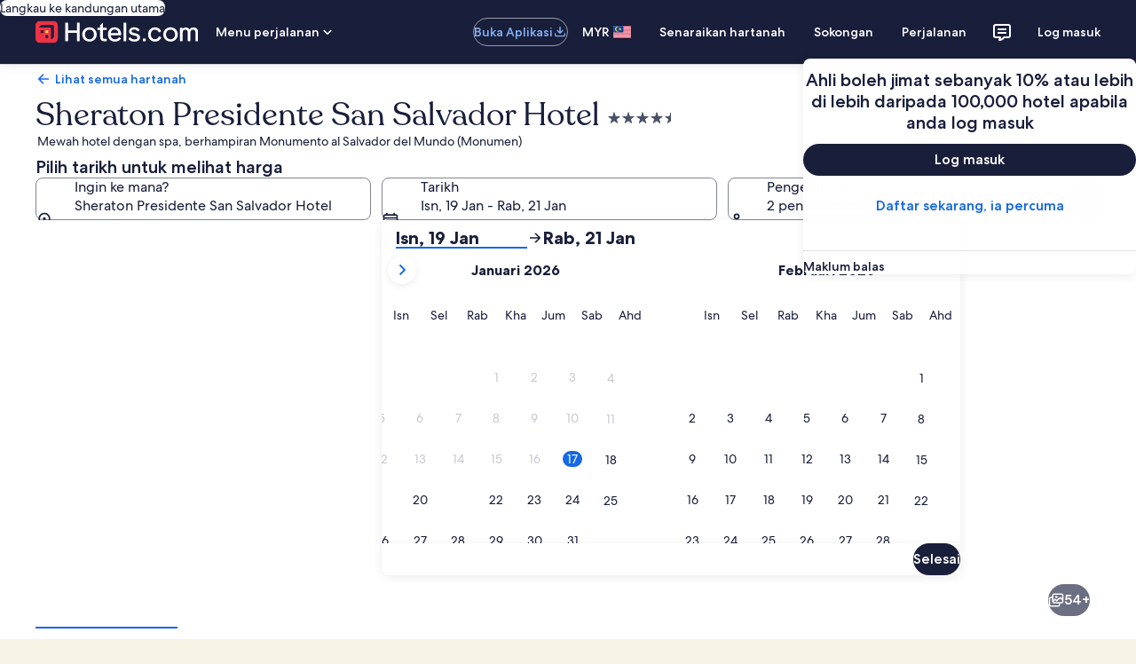

--- FILE ---
content_type: application/javascript
request_url: https://c.travel-assets.com/landing-pwa/l10nBundle/ms_MY.f4788d31dfed17fe3c60.js
body_size: 50683
content:
/*! For license information please see ms_MY.f4788d31dfed17fe3c60.js.LICENSE.txt */
!function(){var a={1576:function(a,n,r){var e=r(3291);r(8499),r(5056),r(1231),r(934),e._validateParameterTypeNumber,e._validateParameterPresence;var t,u,l,i=e._numberRound,o=(e._numberFormat,e._numberFormatterFn),m=(e._validateParameterTypeString,e._numberParse,e._numberParserFn),s=e._pluralGeneratorFn,p=(e._validateParameterTypeMessageVariables,e._messageFormat),b=e._messageFormatterFn,k=(e._validateParameterTypeDate,e._dateToPartsFormat,e._dateToPartsFormatterFn),c=(e._dateFormat,e._dateFormatterFn),f=(e._dateTokenizer,e._dateParse,e._dateParserFn);e.a1159378864=o(["",,2,0,0,,,,,,"","00","-00","-","",i(),"∞","NaN",{".":".",",":",","%":"%","+":"+","-":"-",E:"E","‰":"‰"}]),e.a1777141296=o(["",,4,0,0,,,,,,"","0000","-0000","-","",i(),"∞","NaN",{".":".",",":",","%":"%","+":"+","-":"-",E:"E","‰":"‰"}]),e.a1977051300=o(["",,1,0,0,,,,,,"","0","-0","-","",i(),"∞","NaN",{".":".",",":",","%":"%","+":"+","-":"-",E:"E","‰":"‰"}]),e.b1282779605=m([{".":".",",":",","%":"%","+":"+","-":"-",E:"E","‰":"‰"},,{infinity:/^∞/,nan:/^NaN/,negativePrefix:/^-/,negativeSuffix:/^/,number:/^\d+/,prefix:/^/,suffix:/^/}]),e.a1304576484=s((function(a){return"other"})),e.a1340990684=b((function(a){return"Tutup"}),e("ms-MY").pluralGenerator({})),e.a1700063532=b((function(a){return"Batal"}),e("ms-MY").pluralGenerator({})),e.a845309614=b((function(a){return"Abaikan"}),e("ms-MY").pluralGenerator({})),e.a74612212=b((function(a){return"Selesai"}),e("ms-MY").pluralGenerator({})),e.a1310415030=b((function(a){return"Keluarkan"}),e("ms-MY").pluralGenerator({})),e.b1869097139=b((function(a){return"dipilih"}),e("ms-MY").pluralGenerator({})),e.a2084483296=b((function(a){return"Memuatkan"}),e("ms-MY").pluralGenerator({})),e.a1331231729=b((function(a){return"Kosongkan"}),e("ms-MY").pluralGenerator({})),e.b542634155=b((function(a){return"Dibuka dalam tetingkap baharu"}),e("ms-MY").pluralGenerator({})),e.b149624315=b((function(a){return"Lihat selanjutnya"}),e("ms-MY").pluralGenerator({})),e.a38843794=b((function(a){return"Lihat sedikit"}),e("ms-MY").pluralGenerator({})),e.b2097990766=b((function(a){return"Lihat selanjutnya"}),e("ms-MY").pluralGenerator({})),e.a264425439=b((function(a){return"Lihat sedikit"}),e("ms-MY").pluralGenerator({})),e.b411243156=b((function(a){return a[0]+" dipilih. Sekarang pilih tarikh daftar keluar."}),e("ms-MY").pluralGenerator({})),e.b1614703451=b((function(a){return a[0]+" dipilih. Sekarang pilih "+a[1]+" untuk menyimpan tarikh ini dan menutup pemilih tarikh."}),e("ms-MY").pluralGenerator({})),e.b562785015=b((function(a){return a[0]+" dipilih, tarikh daftar masuk semasa."}),e("ms-MY").pluralGenerator({})),e.a475560120=b((function(a){return a[0]+" dipilih, tarikh daftar keluar semasa."}),e("ms-MY").pluralGenerator({})),e.a1089565198=b((function(a){return a[0]+", tarikh dinyahdayakan"}),e("ms-MY").pluralGenerator({})),e.a489682635=b((function(a){return a[0]+", bulan semasa"}),e("ms-MY").pluralGenerator({})),e.a1798227322=b((function(a){return"Kini menunjukkan "+a[0]+" dan "+a[1]}),e("ms-MY").pluralGenerator({})),e.a383689534=b((function(a){return"Pemilih tarikh dibuka. Pilih tarikh daripada jadual di bawah."}),e("ms-MY").pluralGenerator({})),e.b977961712=b((function(a){return"Batal, tutup pemilih tarikh tanpa menyimpan perubahan. Atau, pilih tarikh daripada jadual di bawah."}),e("ms-MY").pluralGenerator({})),e.a383647168=b((function(a){return"Kosongkan tarikh yang dipilih."}),e("ms-MY").pluralGenerator({})),e.a768766731=b((function(a){return"Simpan perubahan dan tutup pemilih tarikh."}),e("ms-MY").pluralGenerator({})),e.b385506332=b((t=p.number,u=p.plural,l={"ms-MY":e("ms-MY").pluralGenerator()},function(a){return u(a[0],0,l["ms-MY"],{other:function(){return t(a[0])+" malam"}})}),e("ms-MY").pluralGenerator({})),e.a1172964532=b((function(a){return"Daftar masuk"}),e("ms-MY").pluralGenerator({})),e.b3932987=b((function(a){return"Daftar keluar"}),e("ms-MY").pluralGenerator({})),e.a77317978=b((function(a){return"Kosongkan tarikh"}),e("ms-MY").pluralGenerator({})),e.a100807333=b((function(a){return"Selesai"}),e("ms-MY").pluralGenerator({})),e.a766741515=b((function(a){return"Cari"}),e("ms-MY").pluralGenerator({})),e.a1304940161=b((function(a){return"Edit tarikh daftar masuk dalam jadual di bawah."}),e("ms-MY").pluralGenerator({})),e.a536446098=b((function(a){return"Edit tarikh daftar keluar dalam jadual di bawah."}),e("ms-MY").pluralGenerator({})),e.a2111423391=b((function(a){return"dipilih."}),e("ms-MY").pluralGenerator({})),e.b844272082=b((function(a){return a[0]+" dipilih. Tutup pemilih tarikh atau teruskan untuk mengubah tarikh yang telah dipilih."}),e("ms-MY").pluralGenerator({})),e.a691151030=b((function(a){return a[0]+" hingga "+a[1]+" dipilih. Tutup pemilih tarikh atau teruskan untuk mengubah tarikh yang telah dipilih."}),e("ms-MY").pluralGenerator({})),e.b581329284=b((function(a){return a[0]+" dipilih. "+a[1]+". Tutup pemilih tarikh atau teruskan untuk mengubah tarikh yang telah dipilih."}),e("ms-MY").pluralGenerator({})),e.b23890556=b((function(a){return a[0]+" hingga "+a[1]+" dipilih. "+a[2]+". Tutup pemilih tarikh atau teruskan untuk mengubah tarikh yang telah dipilih."}),e("ms-MY").pluralGenerator({})),e.b2044485277=b((function(a){return"Tarikh mula"}),e("ms-MY").pluralGenerator({})),e.a87267932=b((function(a){return"Tarikh tamat"}),e("ms-MY").pluralGenerator({})),e.a254629067=b((function(a){return"kosong"}),e("ms-MY").pluralGenerator({})),e.b1488892695=b((function(a){return"Bulan sebelumnya"}),e("ms-MY").pluralGenerator({})),e.a918767565=b((function(a){return"Bulan seterusnya"}),e("ms-MY").pluralGenerator({})),e.b1769369566=b((function(a){return"Langkau ke butang "+a[0]}),e("ms-MY").pluralGenerator({})),e.b96124550=b((function(a){return a[0]+" sehingga "+a[1]}),e("ms-MY").pluralGenerator({})),e.a2098705987=b((function(a){return"Tarikh telah dikosongkan"}),e("ms-MY").pluralGenerator({})),e.b1831692534=b(function(a,n,r){return function(e){return"terdapat "+n(e[0],0,r["ms-MY"],{other:function(){return a(e[0])+" hasil"}})}}(p.number,p.plural,{"ms-MY":e("ms-MY").pluralGenerator()}),e("ms-MY").pluralGenerator({})),e.b512162515=b(function(a,n,r){return function(e){return"“"+e[0]+"” "+n(e[1],0,r["ms-MY"],{other:function(){return a(e[1])+" hasil"}})+" tersedia. Gunakan kekunci anak panah atau leret untuk menyemak senarai."}}(p.number,p.plural,{"ms-MY":e("ms-MY").pluralGenerator()}),e("ms-MY").pluralGenerator({})),e.a1864421127=b((function(a){return"Carian "+a[0]+" dibuka, masukkan istilah carian."}),e("ms-MY").pluralGenerator({})),e.a430832968=b((function(a){return"Anda memilih "+a[0]+"."}),e("ms-MY").pluralGenerator({})),e.a1387634341=b((function(a){return"Menu ditutup."}),e("ms-MY").pluralGenerator({})),e.b119494037=b(function(a,n,r){return function(e){return"Carian "+e[0]+" dibuka, kini menunjukkan "+n(e[1],0,r["ms-MY"],{other:function(){return a(e[1])+" cadangan"}})+" untuk "+e[2]+". Semak senarai di bawah."}}(p.number,p.plural,{"ms-MY":e("ms-MY").pluralGenerator()}),e("ms-MY").pluralGenerator({})),e.b300991892=b(function(a,n,r){return function(e){return"Carian "+e[0]+" dibuka, menunjukkan "+n(e[1],0,r["ms-MY"],{other:function(){return a(e[1])+" cadangan"}})+". Masukkan terma carian atau semak senarai di bawah."}}(p.number,p.plural,{"ms-MY":e("ms-MY").pluralGenerator()}),e("ms-MY").pluralGenerator({})),e.a67967256=b(function(a,n,r){return function(e){return"Carian "+e[0]+" dibuka, "+e[1]+" kini dipilih, menunjukkan "+n(e[2],0,r["ms-MY"],{other:function(){return a(e[2])+" cadangan"}})+" untuk "+e[3]+". Semak senarai di bawah."}}(p.number,p.plural,{"ms-MY":e("ms-MY").pluralGenerator()}),e("ms-MY").pluralGenerator({})),e.b1276512562=b((function(a){return"Selesai"}),e("ms-MY").pluralGenerator({})),e.a8009403=b((function(a){return"Kosongkan Semua"}),e("ms-MY").pluralGenerator({})),e.b1547134440=b((function(a){return"Item Dipilih"}),e("ms-MY").pluralGenerator({})),e.b1077591451=b((function(a){return a[0]+" dikeluarkan."}),e("ms-MY").pluralGenerator({})),e.a837318548=b((function(a){return"Semua pilihan dikeluarkan."}),e("ms-MY").pluralGenerator({})),e.b1688048803=b((function(a){return"Anda telah memasukkan ke dalam medan input teks. Sila cari atau pilih daripada kategori yang disyorkan di bawah."}),e("ms-MY").pluralGenerator({})),e.b232650178=b((function(a){return"Cari “"+a[0]+"”"}),e("ms-MY").pluralGenerator({})),e.a2014215293=b((function(a){return"Tiada hasil untuk “"+a[0]+"”"}),e("ms-MY").pluralGenerator({})),e.b360517613=b((function(a){return"Lapangan Terbang"}),e("ms-MY").pluralGenerator({})),e.b1046954500=b((function(a){return"Hotel"}),e("ms-MY").pluralGenerator({})),e.b2009354158=b((function(a){return"Tempat Menarik"}),e("ms-MY").pluralGenerator({})),e.b823916411=b((function(a){return"Berdekatan"}),e("ms-MY").pluralGenerator({})),e.b650608392=b((function(a){return"Cuba “"+a[0]+"”"}),e("ms-MY").pluralGenerator({})),e.b1661001875=b((function(a){return"Kawasan/Bandar"}),e("ms-MY").pluralGenerator({})),e.a1065447647=b((function(a){return"Lapangan Terbang"}),e("ms-MY").pluralGenerator({})),e.b348011223=b((function(a){return"Tarikan"}),e("ms-MY").pluralGenerator({})),e.a362349000=b((function(a){return"Hotel"}),e("ms-MY").pluralGenerator({})),e.a1449232840=b((function(a){return"Alamat"}),e("ms-MY").pluralGenerator({})),e.b1094551346=b((function(a){return"Stesen Kereta Api"}),e("ms-MY").pluralGenerator({})),e.a932028637=b((function(a){return"Stesen Metro"}),e("ms-MY").pluralGenerator({})),e.b602421823=b((function(a){return"Terokai tempat berdekatan"}),e("ms-MY").pluralGenerator({})),e.b1994773912=b((function(a){return"Carian terbaru"}),e("ms-MY").pluralGenerator({})),e.b1969622386=b((function(a){return"Orang ramai turut mencari"}),e("ms-MY").pluralGenerator({})),e.a1158043943=b((function(a){return"Terokai destinasi popular"}),e("ms-MY").pluralGenerator({})),e.b44778643=b((function(a){return"Destinasi terkenal"}),e("ms-MY").pluralGenerator({})),e.a930686959=b((function(a){return"Destinasi popular"}),e("ms-MY").pluralGenerator({})),e.a1257181297=b((function(a){return"Lokasi anda"}),e("ms-MY").pluralGenerator({})),e.b23323794=b((function(a){return"Perkongsian lokasi dinyahdayakan"}),e("ms-MY").pluralGenerator({})),e.a1703822882=b((function(a){return"Kami tidak berjaya menentukan lokasi anda. Sila hidupkan perkhidmatan lokasi pada peranti anda supaya kami boleh menentukan lokasi anda atau taipkan destinasi."}),e("ms-MY").pluralGenerator({})),e.b1393538110=b(function(a,n,r){return function(e){return n(e[0],0,r["ms-MY"],{other:function(){return a(e[0])+" bilik"}})+", "+n(e[1],0,r["ms-MY"],{other:function(){return a(e[1])+" pengembara"}})}}(p.number,p.plural,{"ms-MY":e("ms-MY").pluralGenerator()}),e("ms-MY").pluralGenerator({})),e.a130574676=b(function(a,n,r){return function(e){return n(e[0],0,r["ms-MY"],{other:function(){return a(e[0])+" pengembara"}})}}(p.number,p.plural,{"ms-MY":e("ms-MY").pluralGenerator()}),e("ms-MY").pluralGenerator({})),e.a1196787216=b((function(a){return"Nilai medan "+a[0]+" kini ialah "+a[1]+". Nilai medan "+a[2]+" kini ialah "+a[3]+"."}),e("ms-MY").pluralGenerator({})),e.b155047297=b((function(a){return"Tukar medan "+a[0]+" dan "+a[1]+"."}),e("ms-MY").pluralGenerator({})),e.a25825876=b((function(a){return"Tunjukkan kata laluan"}),e("ms-MY").pluralGenerator({})),e.b288516263=b((function(a){return"Sembunyikan kata laluan"}),e("ms-MY").pluralGenerator({})),e.a1105458642=b((function(a){return"Kini menunjukkan "+a[0]}),e("ms-MY").pluralGenerator({})),e.b1941827197=b((function(a){return a[0]+" daripada "+a[1]}),e("ms-MY").pluralGenerator({})),e.b1510675437=b((function(a){return"Imej "+a[0]+" daripada "+a[1]+". "+a[2]}),e("ms-MY").pluralGenerator({})),e.a1234705744=b((function(a){return"Tunjuk imej seterusnya"}),e("ms-MY").pluralGenerator({})),e.b1835892148=b((function(a){return"Tunjuk imej sebelumnya"}),e("ms-MY").pluralGenerator({})),e.a1969656334=b(function(a,n,r){return function(e){return"Tunjuk "+n(e[0],0,r["ms-MY"],{other:function(){return a(e[0])+" imej"}})}}(p.number,p.plural,{"ms-MY":e("ms-MY").pluralGenerator()}),e("ms-MY").pluralGenerator({})),e.a810917671=b(function(a,n,r){return function(e){return"Tunjukkan "+n(e[0],0,r["ms-MY"],{other:function(){return a(e[0])+" imej"}})+" untuk "+e[1]}}(p.number,p.plural,{"ms-MY":e("ms-MY").pluralGenerator()}),e("ms-MY").pluralGenerator({})),e.b648682652=b((function(a){return"Selesai:"}),e("ms-MY").pluralGenerator({})),e.b1028401518=b((function(a){return"Semasa:"}),e("ms-MY").pluralGenerator({})),e.b925476800=b((function(a){return"Langkah "+a[0]+" daripada "+a[1]}),e("ms-MY").pluralGenerator({})),e.a1761577436=b((function(a){return"Langkah "+a[0]+" daripada "+a[1]+":"}),e("ms-MY").pluralGenerator({})),e.a1250843805=b((function(a){return"Imej "+a[0]+" daripada "+a[1]+". "+a[2]}),e("ms-MY").pluralGenerator({})),e.a1242048602=b((function(a){return"Imej seterusnya"}),e("ms-MY").pluralGenerator({})),e.a1989277782=b((function(a){return"Imej sebelumnya"}),e("ms-MY").pluralGenerator({})),e.b14663400=b((function(a){return a[0]+", kembangkan kepada paparan skrin penuh"}),e("ms-MY").pluralGenerator({})),e.b1292489348=b((function(a){return"Item "+a[0]+", kembangkan kepada paparan skrin penuh"}),e("ms-MY").pluralGenerator({})),e.a854327726=b((function(a){return"Halaman semasa"}),e("ms-MY").pluralGenerator({})),e.a1520410690=b((function(a){return"Tunjukkan lagi tinggalan"}),e("ms-MY").pluralGenerator({})),e.a1482589574=b((function(a){return"Tunjukkan kurang tinggalan"}),e("ms-MY").pluralGenerator({})),e.a1416068265=b((function(a){return a[0]+" peratus dimuatkan"}),e("ms-MY").pluralGenerator({})),e.a1377953252=b((function(a){return"Memuatkan"}),e("ms-MY").pluralGenerator({})),e.b1087289524=b((function(a){return a[0]+", "+a[1]}),e("ms-MY").pluralGenerator({})),e.a1046081955=b((function(a){return"Ralat berlaku."}),e("ms-MY").pluralGenerator({})),e.b1585865145=b((function(a){return"Cuba menonton video ini di www.youtube.com, atau dayakan Javascript jika ia dinyahdayakan dalam pelayar anda."}),e("ms-MY").pluralGenerator({})),e.b657898735=b((function(a){return"Mainkan video"}),e("ms-MY").pluralGenerator({})),e.a329190783=b((function(a){return"Jeda video"}),e("ms-MY").pluralGenerator({})),e.a226408279=b((function(a){return"Video sedang dimuatkan"}),e("ms-MY").pluralGenerator({})),e.b270527155=b((function(a){return"Fotosfera"}),e("ms-MY").pluralGenerator({})),e.a1138346681=b((function(a){return"Ini merupakan imej 360 darjah. Gunakan kekunci Control dan anak panah atau kekunci Command dan anak panah untuk bergerak sekitar imej"}),e("ms-MY").pluralGenerator({})),e.a1711435866=b((function(a){return"Sedang dipaparkan: "+a[0]}),e("ms-MY").pluralGenerator({})),e.a1179894521=b((function(a){return"Digerakkan ke kiri. Kedudukan: "+a[0]+" darjah"}),e("ms-MY").pluralGenerator({})),e.b932761024=b((function(a){return"Digerakkan ke kanan. Kedudukan: "+a[0]+" darjah"}),e("ms-MY").pluralGenerator({})),e.a881950285=b((function(a){return"Digerakkan ke atas"}),e("ms-MY").pluralGenerator({})),e.a960597204=b((function(a){return"Digerakkan ke bawah"}),e("ms-MY").pluralGenerator({})),e.a626259419=b((function(a){return"Anda berada pada bahagian atas imej"}),e("ms-MY").pluralGenerator({})),e.b1558509893=b((function(a){return"Anda berada pada bahagian bawah imej"}),e("ms-MY").pluralGenerator({})),e.a1949143567=b((function(a){return"Pilih semua baris"}),e("ms-MY").pluralGenerator({})),e.a1466339566=b((function(a){return"Nyahpilih semua baris"}),e("ms-MY").pluralGenerator({})),e.a1614128638=b((function(a){return"Isih lajur mengikut tertib menurun"}),e("ms-MY").pluralGenerator({})),e.a130046824=b((function(a){return"Isih lajur mengikut tertib menaik"}),e("ms-MY").pluralGenerator({})),e.a1995928888=b((function(a){return"Lajur kini dalam tertib menurun"}),e("ms-MY").pluralGenerator({})),e.b2020374928=b((function(a){return"Lajur kini dalam tertib menaik"}),e("ms-MY").pluralGenerator({})),e.b780148328=b((function(a){return"Kembangkan baris "+a[0]}),e("ms-MY").pluralGenerator({})),e.b2053982615=b(function(a,n,r){return function(e){return"Menunjukkan "+e[0]+" daripada "+n(e[1],0,r["ms-MY"],{zero:function(){return a(e[1])+" items"},one:function(){return a(e[1])+" item"},two:function(){return a(e[1])+" items"},few:function(){return a(e[1])+" items"},many:function(){return a(e[1])+" items"},other:function(){return a(e[1])+" items"}})}}(p.number,p.plural,{"ms-MY":e("ms-MY").pluralGenerator()}),e("ms-MY").pluralGenerator({})),e.a2128235321=b((function(a){return"bulan semasa anda ialah "+a[0]+", "+a[1]+" dan "+a[2]+", "+a[3]+"."}),e("ms-MY").pluralGenerator({})),e.b1792827055=b((function(a){return"bulan semasa anda ialah "+a[0]+", "+a[1]+"."}),e("ms-MY").pluralGenerator({})),e.a898109028=b((function(a){return"bulan semasa anda adalah antara "+a[0]+", "+a[1]+" dan "+a[2]+", "+a[3]+"."}),e("ms-MY").pluralGenerator({})),e.b1028002335=b((function(a){return"Tarikh daftar masuk dikosongkan."}),e("ms-MY").pluralGenerator({})),e.a2083446806=b((function(a){return"Tarikh daftar keluar dikosongkan."}),e("ms-MY").pluralGenerator({})),e.b1360315703=b((function(a){return"Tarikh dikosongkan."}),e("ms-MY").pluralGenerator({})),e.b1518294556=b((function(a){return"Kosongkan tarikh"}),e("ms-MY").pluralGenerator({})),e.a209858116=b((function(a){return"Serah"}),e("ms-MY").pluralGenerator({})),e.a2083534503=b((function(a){return"Seterusnya"}),e("ms-MY").pluralGenerator({})),e.b1756234265=b((function(a){return"Sebelumnya"}),e("ms-MY").pluralGenerator({})),e.a1104737037=b((function(a){return"Langkau ke butang Serah"}),e("ms-MY").pluralGenerator({})),e.a1137001664=b((function(a){return"Langkau ke butang "+a[0]}),e("ms-MY").pluralGenerator({})),e.b2005828625=b((function(a){return"Bulan seterusnya"}),e("ms-MY").pluralGenerator({})),e.a998915247=b((function(a){return"Bulan sebelumnya"}),e("ms-MY").pluralGenerator({})),e.b394480776=b((function(a){return a[0]+" dipilih sebagai tarikh daftar masuk anda."}),e("ms-MY").pluralGenerator({})),e.a1571162083=b((function(a){return a[0]+" dipilih sebagai tarikh daftar keluar anda."}),e("ms-MY").pluralGenerator({})),e.a2080620180=b((function(a){return a[0]+" bukan tarikh daftar masuk yang sah."}),e("ms-MY").pluralGenerator({})),e.a495713841=b((function(a){return a[0]+" bukan tarikh daftar keluar yang sah."}),e("ms-MY").pluralGenerator({})),e.a1785291104=b((function(a){return a[0]+" tidak tersedia."}),e("ms-MY").pluralGenerator({})),e.b144156655=b((function(a){return"Hari Ini"}),e("ms-MY").pluralGenerator({})),e.b1217435343=b((function(a){return"Tarikh daftar masuk yang dipilih"}),e("ms-MY").pluralGenerator({})),e.b628762518=b((function(a){return"Tarikh daftar keluar yang dipilih"}),e("ms-MY").pluralGenerator({})),e.a966246987=b((function(a){return"Tarikh yang dipilih"}),e("ms-MY").pluralGenerator({})),e.b591937241=b((function(a){return"Tarikh mula"}),e("ms-MY").pluralGenerator({})),e.b837485152=b((function(a){return"Tarikh tamat"}),e("ms-MY").pluralGenerator({})),e.b32975841=b((function(a){return"Batal, tutup pemilih tarikh tanpa menyimpan perubahan. Sebaliknya, pilih tarikh daripada jadual di bawah."}),e("ms-MY").pluralGenerator({})),e.a234832750=b((function(a){return a[0]+" daripada "+a[1]}),e("ms-MY").pluralGenerator({})),e.b284082233=b((function(a){return"Tekan escape untuk ketepikan."}),e("ms-MY").pluralGenerator({})),e.a1425489648=b((function(a){return"Tekan escape untuk kuncupkan."}),e("ms-MY").pluralGenerator({})),e.a1125682943=b((function(a){return"Sila masukkan nombor yang kurang daripada "+a[0]}),e("ms-MY").pluralGenerator({})),e.b2054506398=b((function(a){return"Sila masukkan nombor yang lebih besar daripada "+a[0]}),e("ms-MY").pluralGenerator({})),e.a839839025=b((function(a){return"Sila masukkan nombor antara "+a[0]+" hingga "+a[1]}),e("ms-MY").pluralGenerator({})),e.b1752244448=b((function(a){return"Diperlukan"}),e("ms-MY").pluralGenerator({})),e.a1580387893=b((function(a){return"Bisukan kelantangan"}),e("ms-MY").pluralGenerator({})),e.a1419216014=b((function(a){return"Nyahbisukan kelantangan"}),e("ms-MY").pluralGenerator({})),e.a566759923=b((function(a){return"Kapsyen tertutup tidak tersedia"}),e("ms-MY").pluralGenerator({})),e.b1094925156=b((function(a){return"Hidupkan kapsyen tertutup"}),e("ms-MY").pluralGenerator({})),e.a16973108=b((function(a){return"Matikan kapsyen tertutup"}),e("ms-MY").pluralGenerator({})),e.b1147740166=b((function(a){return"Masuk ke skrin penuh"}),e("ms-MY").pluralGenerator({})),e.b1620292202=b((function(a){return"Keluar daripada skrin penuh"}),e("ms-MY").pluralGenerator({})),e.b1844612733=b((function(a){return"Video tajaan"}),e("ms-MY").pluralGenerator({})),e.a1401970132=b((function(a){return"Main semula video"}),e("ms-MY").pluralGenerator({})),e.a1733333383=b((function(a){return"Kembangkan video"}),e("ms-MY").pluralGenerator({})),e.a1514285210=b((function(a){return"Runtuhkan video"}),e("ms-MY").pluralGenerator({})),e.a124012321=b((function(a){return"Tetapan video"}),e("ms-MY").pluralGenerator({})),e.a1617231436=b((function(a){return"Kapsyen tertutup"}),e("ms-MY").pluralGenerator({})),e.a2108335693=b((function(a){return"Tutup"}),e("ms-MY").pluralGenerator({})),e.a1205507322=b((function(a){return"Tidak tersedia"}),e("ms-MY").pluralGenerator({})),e.b1091548576=b((function(a){return"Transkrip video"}),e("ms-MY").pluralGenerator({})),e.b672689608=b((function(a){return"Muat turun"}),e("ms-MY").pluralGenerator({})),e.b1604417178=b((function(a){return"Tidak tersedia"}),e("ms-MY").pluralGenerator({})),e.b1555580835=b((function(a){return"Kawalan navigasi"}),e("ms-MY").pluralGenerator({})),e.b1965292395=b((function(a){return"Sembunyikan"}),e("ms-MY").pluralGenerator({})),e.a915478352=b((function(a){return"Tunjuk"}),e("ms-MY").pluralGenerator({})),e.a691375570=b((function(a){return"Padam "+a[0]+" daripada carian terbaru"}),e("ms-MY").pluralGenerator({})),e.a1876160275=b((function(a){return a[0]+" telah dipadam daripada carian terbaru"}),e("ms-MY").pluralGenerator({})),e.a198492466=b((function(a){return"Carta pai"}),e("ms-MY").pluralGenerator({})),e.a1744113316=b((function(a){return"Carta garis"}),e("ms-MY").pluralGenerator({})),e.a185337337=b((function(a){return"Carta bar"}),e("ms-MY").pluralGenerator({})),e.b1415887772=b((function(a){return"Plot serakan"}),e("ms-MY").pluralGenerator({})),e.b2031783533=b((function(a){return"Plot serakan beralun"}),e("ms-MY").pluralGenerator({})),e.b975319700=b((function(a){return"Carta radar"}),e("ms-MY").pluralGenerator({})),e.a1981190094=b((function(a){return"Pokok"}),e("ms-MY").pluralGenerator({})),e.a263000740=b((function(a){return"Peta pokok"}),e("ms-MY").pluralGenerator({})),e.a1796065106=b((function(a){return"Plot kotak"}),e("ms-MY").pluralGenerator({})),e.b1663788919=b((function(a){return"Graf lilin"}),e("ms-MY").pluralGenerator({})),e.a1081762577=b((function(a){return"Carta garis K"}),e("ms-MY").pluralGenerator({})),e.a470309778=b((function(a){return"Peta haba"}),e("ms-MY").pluralGenerator({})),e.a195494146=b((function(a){return"Peta"}),e("ms-MY").pluralGenerator({})),e.b1375948425=b((function(a){return"Peta koordinat selari"}),e("ms-MY").pluralGenerator({})),e.b1766985947=b((function(a){return"Graf garis"}),e("ms-MY").pluralGenerator({})),e.b1663563340=b((function(a){return"Graf hubungan"}),e("ms-MY").pluralGenerator({})),e.a1867892015=b((function(a){return"Gambar rajah Sankey"}),e("ms-MY").pluralGenerator({})),e.a1259156646=b((function(a){return"Carta corong"}),e("ms-MY").pluralGenerator({})),e.b2132059489=b((function(a){return"Tolok"}),e("ms-MY").pluralGenerator({})),e.a1333847708=b((function(a){return"Bar bergambar"}),e("ms-MY").pluralGenerator({})),e.b1358105357=b((function(a){return"Peta Sungai Tema"}),e("ms-MY").pluralGenerator({})),e.b985014652=b((function(a){return"Sunburst"}),e("ms-MY").pluralGenerator({})),e.a474678689=b((function(a){return"Carta tersuai"}),e("ms-MY").pluralGenerator({})),e.b1204831164=b((function(a){return"Carta"}),e("ms-MY").pluralGenerator({})),e.a891726244=b((function(a){return'Ini adalah carta tentang "'+a.title+'"'}),e("ms-MY").pluralGenerator({})),e.a183833364=b((function(a){return"Ini adalah carta"}),e("ms-MY").pluralGenerator({})),e.b141626370=b((function(a){return"dengan jenis "+a.seriesType+" bernama "+a.seriesName}),e("ms-MY").pluralGenerator({})),e.a764553884=b((function(a){return"dengan jenis "+a.seriesType}),e("ms-MY").pluralGenerator({})),e.a1132549783=b((function(a){return"Carta ini terdiri daripada kiraan siri "+a.seriesCount+"."}),e("ms-MY").pluralGenerator({})),e.a820615734=b((function(a){return"Siri "+a.seriesId+" ialah "+a.seriesType+" yang mewakili "+a.seriesName}),e("ms-MY").pluralGenerator({})),e.b1987626652=b((function(a){return"Siri "+a.seriesId+" ialah "+a.seriesType}),e("ms-MY").pluralGenerator({})),e.b1986380091=b((function(a){return"Data adalah seperti berikut: "}),e("ms-MY").pluralGenerator({})),e.b32178395=b((function(a){return"Item "+a.displayCnt+" pertama ialah: "}),e("ms-MY").pluralGenerator({})),e.a2032687213=b((function(a){return"data untuk "+a.name+" ialah "+a.value}),e("ms-MY").pluralGenerator({})),e.b956253235=b((function(a){return a.value}),e("ms-MY").pluralGenerator({})),e.b1371415430=b((function(a){return", "}),e("ms-MY").pluralGenerator({})),e.a1339548460=b((function(a){return". "}),e("ms-MY").pluralGenerator({})),e.a2064261893=b((function(a){return"Sehingga kini"}),e("ms-MY").pluralGenerator({})),e.a1627449319=b((function(a){return"Transit"}),e("ms-MY").pluralGenerator({})),e.b290490921=b((function(a){return"Hartanah"}),e("ms-MY").pluralGenerator({})),e.a1637487642=b(function(a,n,r){return function(e){return n(e[0],0,r["ms-MY"],{other:function(){return a(e[0])+" pengembara"}})+", "+n(e[1],0,r["ms-MY"],{other:function(){return a(e[1])+" bilik"}})}}(p.number,p.plural,{"ms-MY":e("ms-MY").pluralGenerator()}),e("ms-MY").pluralGenerator({})),e.b1003420625=b((function(a){return a[0]+" hingga "+a[1]}),e("ms-MY").pluralGenerator({})),e.a821426053=b((function(a){return"Cari dan pilih daripada cadangan semasa anda menaip"}),e("ms-MY").pluralGenerator({})),e.b1168523675=b((function(a){return"Seterusnya"}),e("ms-MY").pluralGenerator({})),e.b10925591=b((function(a){return"Sebelumnya"}),e("ms-MY").pluralGenerator({})),e.a1104156487=b((function(a){return"Pilih tarikh"}),e("ms-MY").pluralGenerator({})),e.b1518052222=b((function(a){return"Pilih julat tarikh"}),e("ms-MY").pluralGenerator({})),e.a1242126740=b((function(a){return"Sehingga kini"}),e("ms-MY").pluralGenerator({})),e.a1231220079=b((function(a){return"Butiran lanjut"}),e("ms-MY").pluralGenerator({})),e.b1925207140=b((function(a){return"Semak kadar"}),e("ms-MY").pluralGenerator({})),e.a762112776=b((function(a){return"Semak ketersediaan"}),e("ms-MY").pluralGenerator({})),e.b1151947849=b((function(a){return"Semak harga"}),e("ms-MY").pluralGenerator({})),e.b98770501=b((function(a){return"Cari tawaran"}),e("ms-MY").pluralGenerator({})),e.a436847521=b((function(a){return"Cari hotel"}),e("ms-MY").pluralGenerator({})),e.a756734352=b((function(a){return"Cari penginapan"}),e("ms-MY").pluralGenerator({})),e.b926842091=b((function(a){return"Cari hartanah"}),e("ms-MY").pluralGenerator({})),e.a2088519308=b((function(a){return"Cari tempat penginapan"}),e("ms-MY").pluralGenerator({})),e.b1617701392=b((function(a){return"Cari"}),e("ms-MY").pluralGenerator({})),e.b685529698=b((function(a){return"Dapatkan tawaran"}),e("ms-MY").pluralGenerator({})),e.b572818402=b((function(a){return"Dapatkan hotel"}),e("ms-MY").pluralGenerator({})),e.b478138189=b((function(a){return"Dapatkan penginapan"}),e("ms-MY").pluralGenerator({})),e.a1675146514=b((function(a){return"Dapatkan hartanah"}),e("ms-MY").pluralGenerator({})),e.a1954558473=b((function(a){return"Dapatkan tempat penginapan"}),e("ms-MY").pluralGenerator({})),e.b683941584=b((function(a){return"Tunjukkan saya tawaran"}),e("ms-MY").pluralGenerator({})),e.b523586868=b((function(a){return"Tunjukkan saya hotel"}),e("ms-MY").pluralGenerator({})),e.a1048039365=b((function(a){return"Tunjukkan saya penginapan"}),e("ms-MY").pluralGenerator({})),e.a1506862272=b((function(a){return"Tunjukkan saya hartanah"}),e("ms-MY").pluralGenerator({})),e.a1314708151=b((function(a){return"Tunjukkan saya tempat penginapan"}),e("ms-MY").pluralGenerator({})),e.b321981261=b((function(a){return"Beri saya inspirasi"}),e("ms-MY").pluralGenerator({})),e.a1866948746=b((function(a){return"Beri saya kejutan"}),e("ms-MY").pluralGenerator({})),e.a121853752=b((function(a){return"Gembirakan saya"}),e("ms-MY").pluralGenerator({})),e.a2102759196=b((function(a){return"Pakej penginapan dan penerbangan"}),e("ms-MY").pluralGenerator({})),e.a2102813973=b((function(a){return"Pakej penginapan dan kereta"}),e("ms-MY").pluralGenerator({})),e.a2102754391=b((function(a){return"Pakej penerbangan dan kereta"}),e("ms-MY").pluralGenerator({})),e.a761086365=b((function(a){return"Pakej penginapan, penerbangan dan kereta"}),e("ms-MY").pluralGenerator({})),e.a419638834=b((function(a){return"Pilih dua atau lebih item dan jimat pada perjalanan anda:"}),e("ms-MY").pluralGenerator({})),e.b1177418738=b((function(a){return"Pilih satu atau lebih item untuk membina perjalanan anda:"}),e("ms-MY").pluralGenerator({})),e.b1370166121=b((function(a){return"Berkas dan jimat"}),e("ms-MY").pluralGenerator({})),e.b1436358485=b((function(a){return"Tambah penerbangan"}),e("ms-MY").pluralGenerator({})),e.b534463148=b((function(a){return"Tambah penginapan"}),e("ms-MY").pluralGenerator({})),e.b1196450043=b((function(a){return"Tambah kereta"}),e("ms-MY").pluralGenerator({})),e.a1388133391=b((function(a){return"Penerbangan ditambah"}),e("ms-MY").pluralGenerator({})),e.b2004938568=b((function(a){return"Penginapan ditambah"}),e("ms-MY").pluralGenerator({})),e.a1628041833=b((function(a){return"Kereta ditambah"}),e("ms-MY").pluralGenerator({})),e.a390837893=b((function(a){return"Bayar dengan tunai"}),e("ms-MY").pluralGenerator({})),e.b1918344587=b((function(a){return"Bayar dengan mata"}),e("ms-MY").pluralGenerator({})),e.a641666876=b((function(a){return"Bayar dengan mata penerbangan"}),e("ms-MY").pluralGenerator({})),e.a938270179=b((function(a){return"Tambah hotel"}),e("ms-MY").pluralGenerator({})),e.a1252427905=b((function(a){return"Tambah penginapan"}),e("ms-MY").pluralGenerator({})),e.b532205241=b((function(a){return"Hotel ditambah"}),e("ms-MY").pluralGenerator({})),e.b218047515=b((function(a){return"Penginapan ditambah"}),e("ms-MY").pluralGenerator({})),e.a195591829=b((function(a){return"Cari penginapan"}),e("ms-MY").pluralGenerator({})),e.a2142173048=b((function(a){return"Cari mengikut destinasi, penginapan atau tempat menarik"}),e("ms-MY").pluralGenerator({})),e.b183425086=b((function(a){return"Cari mengikut bandar atau lapangan terbang"}),e("ms-MY").pluralGenerator({})),e.a260877272=b((function(a){return"Cari mengikut bandar, lapangan terbang atau lamat"}),e("ms-MY").pluralGenerator({})),e.b495209539=b((function(a){return"Cari mengikut bandar"}),e("ms-MY").pluralGenerator({})),e.a1696602603=b((function(a){return"Ke manakah anda ingin pergi?"}),e("ms-MY").pluralGenerator({})),e.b368455283=b((function(a){return"Dari manakah anda berlepas?"}),e("ms-MY").pluralGenerator({})),e.a1341321501=b((function(a){return"Ke manakah anda ingin pergi?"}),e("ms-MY").pluralGenerator({})),e.a1451263381=b((function(a){return"Di manakah anda ingin mengambil kereta anda?"}),e("ms-MY").pluralGenerator({})),e.b1337954627=b((function(a){return"Di manakah anda ingin menghantar kereta anda?"}),e("ms-MY").pluralGenerator({})),e.b1521641604=b((function(a){return"Sila pilih satu atau lebih item"}),e("ms-MY").pluralGenerator({})),e.b655010780=b((function(a){return"Untuk mula membina perjalanan anda, pilih satu atau lebih item"}),e("ms-MY").pluralGenerator({})),e.a1491476963=b((function(a){return"Untuk nasihat pelayaran persiaran pakar, hubungi "+a[0]+"."}),e("ms-MY").pluralGenerator({})),e.a663100805=b((function(a){return"Cari penginapan"}),e("ms-MY").pluralGenerator({})),e.a991986888=b((function(a){return"Penginapan"}),e("ms-MY").pluralGenerator({})),e.b1562784345=b((function(a){return"Cari dan bandingkan penerbangan"}),e("ms-MY").pluralGenerator({})),e.b1149936909=b((function(a){return"Jimat dengan pakej percutian"}),e("ms-MY").pluralGenerator({})),e.b1465227355=b((function(a){return"Cari dan bandingkan tawaran kereta sewa"}),e("ms-MY").pluralGenerator({})),e.a275791283=b((function(a){return"Cari aktiviti menarik"}),e("ms-MY").pluralGenerator({})),e.a369705564=b((function(a){return"Cari penginapan"}),e("ms-MY").pluralGenerator({})),e.b2068102224=b((function(a){return"Cari penerbangan"}),e("ms-MY").pluralGenerator({})),e.a365078026=b((function(a){return"Hasilkan pakej percutian"}),e("ms-MY").pluralGenerator({})),e.a2123290172=b((function(a){return"Cari tawaran kereta sewa"}),e("ms-MY").pluralGenerator({})),e.a211230474=b((function(a){return"Cari aktiviti menarik"}),e("ms-MY").pluralGenerator({})),e.b371875906=b((function(a){return"Cari dan bandingkan penerbangan"}),e("ms-MY").pluralGenerator({})),e.a1408486332=b((function(a){return"Jimat dengan pakej"}),e("ms-MY").pluralGenerator({})),e.a1368040686=b((function(a){return"Sewa kereta"}),e("ms-MY").pluralGenerator({})),e.a1299145221=b((function(a){return"Cari penginapan"}),e("ms-MY").pluralGenerator({})),e.a656920525=b((function(a){return"Cari Penginapan"}),e("ms-MY").pluralGenerator({})),e.a7281426=b((function(a){return"Cari Cuti Inap"}),e("ms-MY").pluralGenerator({})),e.b1808818791=b((function(a){return"Cari Sewaan Percutian"}),e("ms-MY").pluralGenerator({})),e.b1657815507=b((function(a){return"Cari Kereta"}),e("ms-MY").pluralGenerator({})),e.a135201515=b((function(a){return"Bayar dengan mata penerbangan"}),e("ms-MY").pluralGenerator({})),e.a1756101755=b((function(a){return"Bayar dengan mata penerbangan"}),e("ms-MY").pluralGenerator({})),e.a962802310=b((function(a){return"Bayar dengan mata penerbangan"}),e("ms-MY").pluralGenerator({})),e.a1664705096=b((function(a){return"Gunakan batuan MileagePlus"}),e("ms-MY").pluralGenerator({})),e.a850431768=b((function(a){return"Gunakan batuan MileagePlus"}),e("ms-MY").pluralGenerator({})),e.b692410952=b((function(a){return"Bayar dengan mata penerbangan"}),e("ms-MY").pluralGenerator({})),e.a1871441544=b((function(a){return"Bayar dengan mata penerbangan"}),e("ms-MY").pluralGenerator({})),e.a1256931219=b((function(a){return"Bayar dengan mata"}),e("ms-MY").pluralGenerator({})),e.a54477603=b((function(a){return"Bayar dengan mata"}),e("ms-MY").pluralGenerator({})),e.a1395001829=b((function(a){return"Bayar dengan mata"}),e("ms-MY").pluralGenerator({})),e.b198015932=b((function(a){return"Tunjukkan kadar dalam Perbatuan"}),e("ms-MY").pluralGenerator({})),e.a1648492564=b((function(a){return"Tunjukkan kadar dalam Perbatuan"}),e("ms-MY").pluralGenerator({})),e.a1862627585=b((function(a){return"Cari Penginapan"}),e("ms-MY").pluralGenerator({})),e.a799677022=b((function(a){return"Cari Cuti Inap"}),e("ms-MY").pluralGenerator({})),e.a1208361701=b((function(a){return"Cari Sewaan Percutian"}),e("ms-MY").pluralGenerator({})),e.a1387011169=b((function(a){return"Cari Kereta"}),e("ms-MY").pluralGenerator({})),e.b694624274=b((function(a){return"Hotel"}),e("ms-MY").pluralGenerator({})),e.a2057520405=b((function(a){return"Cari hotel"}),e("ms-MY").pluralGenerator({})),e.b253679844=b((function(a){return"Penerbangan + Hotel"}),e("ms-MY").pluralGenerator({})),e.a469255491=b((function(a){return"Cari penerbangan + hotel"}),e("ms-MY").pluralGenerator({})),e.b1709595748=b((function(a){return"Aktiviti Menarik"}),e("ms-MY").pluralGenerator({})),e.b1884204338=b((function(a){return"Percutian Pantai"}),e("ms-MY").pluralGenerator({})),e.a960582662=b((function(a){return"Melebihi harga purata."}),e("ms-MY").pluralGenerator({})),e.b850240566=b((function(a){return"Di bawah harga purata."}),e("ms-MY").pluralGenerator({})),e.a657254690=b((function(a){return"Harga lebih tinggi"}),e("ms-MY").pluralGenerator({})),e.a1613501926=b((function(a){return"Harga lebih rendah"}),e("ms-MY").pluralGenerator({})),e.a1601321090=b((function(a){return"Maklumat corak harga daripada "+a[0]+" hartanah pertama pada halaman ini berdasarkan kadar penginapan satu malam untuk 2 dewasa yang ditemui sejak 24 jam lalu di laman kami."}),e("ms-MY").pluralGenerator({})),e.a1587760914=b((function(a){return"Kompak"}),e("ms-MY").pluralGenerator({})),e.a264945517=b((function(a){return"Ekonomi"}),e("ms-MY").pluralGenerator({})),e.b1345135145=b((function(a){return"Saiz penuh"}),e("ms-MY").pluralGenerator({})),e.b93239916=b((function(a){return"Mewah"}),e("ms-MY").pluralGenerator({})),e.b477494088=b((function(a){return"Saiz sederhana"}),e("ms-MY").pluralGenerator({})),e.b467413733=b((function(a){return"Van mini"}),e("ms-MY").pluralGenerator({})),e.a1784334527=b((function(a){return"Lain-lain"}),e("ms-MY").pluralGenerator({})),e.b87442109=b((function(a){return"Pengambilan"}),e("ms-MY").pluralGenerator({})),e.a1911088454=b((function(a){return"Premium"}),e("ms-MY").pluralGenerator({})),e.b2084958652=b((function(a){return"Kereta Sport"}),e("ms-MY").pluralGenerator({})),e.a1549509188=b((function(a){return"Standard"}),e("ms-MY").pluralGenerator({})),e.a1346372611=b((function(a){return"SUV"}),e("ms-MY").pluralGenerator({})),e.a1348539666=b((function(a){return"Van"}),e("ms-MY").pluralGenerator({})),e.b1427677277=b((function(a){return"Jenis Kereta"}),e("ms-MY").pluralGenerator({})),e.b1513771728=b((function(a){return"Ada idea untuk perjalanan?"}),e("ms-MY").pluralGenerator({})),e.a2054993174=b((function(a){return"Cari penerbangan, hotel, pakej dan banyak lagi"}),e("ms-MY").pluralGenerator({})),e.b723616681=b((function(a){return"Cari penerbangan, hotel dan lain-lain"}),e("ms-MY").pluralGenerator({})),e.b278740092=b((function(a){return"Termasuk kadar pakej"}),e("ms-MY").pluralGenerator({})),e.b1587558204=b((function(a){return"Anda akan menerima harga orang dalam istimewa untuk hartanah apabila hartanah ditempah bersama penerbangan, kereta, kereta api atau pelayaran persiaran untuk pengembara anda."}),e("ms-MY").pluralGenerator({})),e.a88418163=b((function(a){return a[0]+" / 5"}),e("ms-MY").pluralGenerator({})),e.a106283207=b((function(a){return a[0]+" Ulasan Disahkan"}),e("ms-MY").pluralGenerator({})),e.b1140588546=b((function(a){return a[0]+" dari "+a[1]+" menginap di "+a[2]}),e("ms-MY").pluralGenerator({})),e.b247522677=b((function(a){return a[0]+" menginap di "+a[1]}),e("ms-MY").pluralGenerator({})),e.b1474823734=b((function(a){return"Pengembara yang disahkan dari "+a[0]+" menginap di "+a[1]}),e("ms-MY").pluralGenerator({})),e.b1229633217=b((function(a){return"Pengembara yang disahkan menginap di "+a[0]}),e("ms-MY").pluralGenerator({})),e.a1177175534=b((function(a){return"Buka ulasan tetamu "+a[0]}),e("ms-MY").pluralGenerator({})),e.a1559871695=b((function(a){return"Disiarkan kurang dari sejam lepas"}),e("ms-MY").pluralGenerator({})),e.a1338840767=b(function(a,n,r){return function(e){return"Disiarkan "+n(e[0],0,r["ms-MY"],{other:function(){return a(e[0])+" jam"}})+" yang lalu"}}(p.number,p.plural,{"ms-MY":e("ms-MY").pluralGenerator()}),e("ms-MY").pluralGenerator({})),e.a539094691=b(function(a,n,r){return function(e){return"Disiarkan "+n(e[0],0,r["ms-MY"],{other:function(){return a(e[0])+" jam"}})+" yang lalu"}}(p.number,p.plural,{"ms-MY":e("ms-MY").pluralGenerator()}),e("ms-MY").pluralGenerator({})),e.b451939121=b(function(a,n,r){return function(e){return"Disiarkan "+n(e[0],0,r["ms-MY"],{other:function(){return a(e[0])+" minggu"}})+" yang lalu"}}(p.number,p.plural,{"ms-MY":e("ms-MY").pluralGenerator()}),e("ms-MY").pluralGenerator({})),e.a1636060423=b(function(a,n,r){return function(e){return"Disiarkan "+n(e[0],0,r["ms-MY"],{other:function(){return a(e[0])+" bulan"}})+" yang lalu"}}(p.number,p.plural,{"ms-MY":e("ms-MY").pluralGenerator()}),e("ms-MY").pluralGenerator({})),e.a1902574603=b((function(a){return"Disiarkan 1 tahun lepas"}),e("ms-MY").pluralGenerator({})),e.a1320860937=b((function(a){return"Disiarkan lebih satu tahun lepas"}),e("ms-MY").pluralGenerator({})),e.b1469335117=b((function(a){return a[0]+" daripada 5"}),e("ms-MY").pluralGenerator({})),e.b1569700309=b((function(a){return a[0]+"/5"}),e("ms-MY").pluralGenerator({})),e.a379669071=b((function(a){return a[0]+"/10"}),e("ms-MY").pluralGenerator({})),e.b1344206426=b((function(a){return"Cemerlang"}),e("ms-MY").pluralGenerator({})),e.a452418147=b((function(a){return"Baik"}),e("ms-MY").pluralGenerator({})),e.a677360378=b((function(a){return"Boleh diterima"}),e("ms-MY").pluralGenerator({})),e.a710093960=b((function(a){return"Lemah"}),e("ms-MY").pluralGenerator({})),e.b199770391=b((function(a){return"Teruk"}),e("ms-MY").pluralGenerator({})),e.a682814866=b((function(a){return a[0]+" ulasan yang disahkan"}),e("ms-MY").pluralGenerator({})),e.b758132094=b((function(a){return"Iklan"}),e("ms-MY").pluralGenerator({})),e.a1855814860=b((function(a){return"Cuba semula"}),e("ms-MY").pluralGenerator({})),e.b1347027741=b((function(a){return"Perihal iklan ini"}),e("ms-MY").pluralGenerator({})),e.a2066492991=b((function(a){return"Kami telah menghadapi masalah semasa mendapatkan maklumat ini."}),e("ms-MY").pluralGenerator({})),e.a1360743377=b((function(a){return"Kami tidak dapat memberikan maklumat pada masa ini."}),e("ms-MY").pluralGenerator({})),e.b216638184=b((function(a){return a[0]+"Nikmati Harga Ahli!"+a[1]+" Anda boleh menjimat "+a[2]+"% secara purata pada beribu-ribu hotel"}),e("ms-MY").pluralGenerator({})),e.b1389528454=b((function(a){return a[0]+"Nikmati Harga Ahli!"+a[1]+" Anda boleh menjimat "+a[2]+"% atau lebih pada beribu-ribu hotel"}),e("ms-MY").pluralGenerator({})),e.b1318471453=b((function(a){return a[0]+"Dapatkan 1 malam reward*"+a[1]+" untuk setiap 10 malam anda menginap"}),e("ms-MY").pluralGenerator({})),e.a386437552=b((function(a){return"Ketahui lebih lanjut"}),e("ms-MY").pluralGenerator({})),e.b474528744=b((function(a){return a[0]+"Gunakan ganjaran"+a[1]+" di lebih 1,000,000 hartanah di seluruh dunia"}),e("ms-MY").pluralGenerator({})),e.a557235250=b((function(a){return"SERTAI SEKARANG"}),e("ms-MY").pluralGenerator({})),e.a1038164210=b((function(a){return"LOG MASUK"}),e("ms-MY").pluralGenerator({})),e.b1069460841=b((function(a){return"*Lihat butiran lanjut"}),e("ms-MY").pluralGenerator({})),e.a1114324801=b((function(a){return"*Lihat terma dan syarat"}),e("ms-MY").pluralGenerator({})),e.a1747757870=b((function(a){return a[0]+"Nikmati Harga Eksklusif!"+a[1]+" Anda boleh mendapatkan diskaun 10%"}),e("ms-MY").pluralGenerator({})),e.b615997225=b((function(a){return"Ulasan tetamu"}),e("ms-MY").pluralGenerator({})),e.a1580785925=b((function(a){return"Tutup, kembali ke butiran hotel"}),e("ms-MY").pluralGenerator({})),e.b883992812=b((function(a){return"Lebih 14 malam"}),e("ms-MY").pluralGenerator({})),e.b615497779=b((function(a){return"Bilakah masa terbaik untuk melawat "+a[0]+"?"}),e("ms-MY").pluralGenerator({})),e.b1197738227=b((function(a){return"Penerbangan anda membuka kunci penjimatan untuk hotel, kereta dan aktiviti."}),e("ms-MY").pluralGenerator({})),e.a1479672054=b((function(a){return"Berlepas"}),e("ms-MY").pluralGenerator({})),e.b1250412222=b((function(a){return"ditemui 1 minit yang lalu"}),e("ms-MY").pluralGenerator({})),e.b1683439632=b((function(a){return"Hasilkan pakej"}),e("ms-MY").pluralGenerator({})),e.b714004521=b((function(a){return"Sesuatu yang tidak kena telah berlaku"}),e("ms-MY").pluralGenerator({})),e.b627838072=b((function(a){return"Pautan kepada panduan perjalanan di "+a[0]}),e("ms-MY").pluralGenerator({})),e.b1220506050=b((function(a){return"Arahan daftar masuk khas"}),e("ms-MY").pluralGenerator({})),e.b1906273436=b((function(a){return"Bagaimana harga dikira?"}),e("ms-MY").pluralGenerator({})),e.b967815243=b((function(a){return"Tawaran pakej anda membuka kunci penjimatan untuk hotel dan aktiviti."}),e("ms-MY").pluralGenerator({})),e.b605771195=b((function(a){return"Cari mengikut penginapan"}),e("ms-MY").pluralGenerator({})),e.a525252138=b((function(a){return"Kakitangan berbilang bahasa"}),e("ms-MY").pluralGenerator({})),e.a2024003662=b((function(a){return"Terokai tempat penginapan di setiap destinasi"}),e("ms-MY").pluralGenerator({})),e.a944858830=b((function(a){return"Perbatuan tanpa had"}),e("ms-MY").pluralGenerator({})),e.a713739266=b((function(a){return"Bayi "+a[0]+" umur, "+a[1]}),e("ms-MY").pluralGenerator({})),e.a2141122646=b((function(a){return"Tetamu"}),e("ms-MY").pluralGenerator({})),e.a794229491=b((function(a){return"Pengambilan dan penghantaran"}),e("ms-MY").pluralGenerator({})),e.b686949669=b((function(a){return"Sehala"}),e("ms-MY").pluralGenerator({})),e.b1871831900=b((function(a){return"Penginapan"}),e("ms-MY").pluralGenerator({})),e.b1354697360=b((function(a){return"Bandar atau lapangan terbang"}),e("ms-MY").pluralGenerator({})),e.b75958462=b((function(a){return"Batalkan perjalanan anda dan kami akan memproses pembatalan anda seperti yang digariskan dalam jadual perjalanan # "+a[0]+" anda"}),e("ms-MY").pluralGenerator({})),e.b426338=b((function(a){return"Padang golf di tapak"}),e("ms-MY").pluralGenerator({})),e.b1734451209=b((function(a){return"Kami telah bekerjasama dengan rakan kongsi perjalanan kami untuk menawarkan baucar kepada anda dalam bentuk kupon sekiranya anda memutuskan untuk membuat pembatalan bagi tempahan anda yang tidak boleh dibayar balik."}),e("ms-MY").pluralGenerator({})),e.b1722667981=b((function(a){return"Tunjukkan lebih banyak hartanah"}),e("ms-MY").pluralGenerator({})),e.a1372732060=b((function(a){return"Mesra haiwan kesayangan"}),e("ms-MY").pluralGenerator({})),e.a599546516=b((function(a){return"Ulasan Expedia yang Disahkan"}),e("ms-MY").pluralGenerator({})),e.a1128267308=b((function(a){return'Foto Trover "'+a[0]+'" oleh '+a[1]}),e("ms-MY").pluralGenerator({})),e.b535813564=b((function(a){return"ditemui 1 hari yang lalu"}),e("ms-MY").pluralGenerator({})),e.a1991964146=b((function(a){return"Kami tidak mengenal pasti nombor telefon tersebut. Sila semak semula nombor telefon dan cuba lagi."}),e("ms-MY").pluralGenerator({})),e.b1600579173=b((function(a){return"Sesuai untuk percutian pantai"}),e("ms-MY").pluralGenerator({})),e.b836249863=b((function(a){return"7."}),e("ms-MY").pluralGenerator({})),e.b2141673977=b((function(a){return"Ya, saya mengesahkan bahawa saya ingin membatalkan tempahan saya yang akan datang dengan "+a[0]+". Saya faham bahawa pembatalan ini adalah percuma dan akan menyebabkan pemadaman tempahan saya."}),e("ms-MY").pluralGenerator({})),e.b1594461206=b((function(a){return"Luar Biasa"}),e("ms-MY").pluralGenerator({})),e.a2116638813=b((function(a){return"1 Hentian"}),e("ms-MY").pluralGenerator({})),e.b1991372857=b((function(a){return"Pengangkutan Lapangan Terbang"}),e("ms-MY").pluralGenerator({})),e.b368519802=b((function(a){return"Sarapan percuma"}),e("ms-MY").pluralGenerator({})),e.a1249021736=b((function(a){return"Tempoh"}),e("ms-MY").pluralGenerator({})),e.b72060013=b((function(a){return"Selesai"}),e("ms-MY").pluralGenerator({})),e.b836252746=b((function(a){return"4."}),e("ms-MY").pluralGenerator({})),e.a294699301=b((function(a){return"Tunjukkan selanjutnya"}),e("ms-MY").pluralGenerator({})),e.a568200995=b((function(a){return"Pemandu di bawah umur "+a[0]+" tahun atau lebih "+a[1]+" tahun mungkin perlu membayar fi tambahan."}),e("ms-MY").pluralGenerator({})),e.a1604638395=b((function(a){return"Carian sebelumnya"}),e("ms-MY").pluralGenerator({})),e.a139350911=b((function(a){return"Lihat lebih banyak kawasan"}),e("ms-MY").pluralGenerator({})),e.a1523392460=b((function(a){return"Perjalanan mula"}),e("ms-MY").pluralGenerator({})),e.b1219174969=b((function(a){return"Perbatuan terhad"}),e("ms-MY").pluralGenerator({})),e.a1892379035=b((function(a){return"Memandangkan keadaan yang berubah dengan cepat, sila semak semula apabila anda dalam masa 7 hari dari tarikh perjalanan anda."}),e("ms-MY").pluralGenerator({})),e.a27635184=b((function(a){return"Mencari acara Sukan, Konsert atau Teater?"}),e("ms-MY").pluralGenerator({})),e.b1212796322=b((function(a){return a[0]+" semalam"}),e("ms-MY").pluralGenerator({})),e.a1402592574=b((function(a){return"Sila cuba carian anda semula."}),e("ms-MY").pluralGenerator({})),e.a834783106=b((function(a){return"terdapat 1 hasil"}),e("ms-MY").pluralGenerator({})),e.b45190841=b((function(a){return"- "+a[0]}),e("ms-MY").pluralGenerator({})),e.a888649289=b((function(a){return"Bajet"}),e("ms-MY").pluralGenerator({})),e.a502330356=b((function(a){return"Kod diskaun"}),e("ms-MY").pluralGenerator({})),e.a1047467876=b((function(a){return"Selesai, "+a[0]+" malam dipilih. Simpan perubahan dan tutup pemilih tarikh."}),e("ms-MY").pluralGenerator({})),e.a767985342=b((function(a){return"Daftar masuk"}),e("ms-MY").pluralGenerator({})),e.b1486236191=b((function(a){return"Sila pilih hotel"}),e("ms-MY").pluralGenerator({})),e.b804428394=b((function(a){return"Tanpa henti"}),e("ms-MY").pluralGenerator({})),e.b1000712410=b((function(a){return"Kanak-kanak "+a[0]+" umur, "+a[1]}),e("ms-MY").pluralGenerator({})),e.a2050339200=b((function(a){return"Jenis hartanah"}),e("ms-MY").pluralGenerator({})),e.b702588834=b((function(a){return"Penerbangan"}),e("ms-MY").pluralGenerator({})),e.b836251785=b((function(a){return"5."}),e("ms-MY").pluralGenerator({})),e.a1950840070=b((function(a){return a[0]+" - 1 min memandu"}),e("ms-MY").pluralGenerator({})),e.a787404644=b((function(a){return"Apabila anda menempah hotel dan kereta bersama-sama, kami merundingkan tawaran yang hebat dan memberikan penjimatan kepada anda. Penjimatan untuk berkas ini melindungi kos kereta anda."}),e("ms-MY").pluralGenerator({})),e.a363464121=b((function(a){return"Sangat Baik"}),e("ms-MY").pluralGenerator({})),e.b1313237349=b((function(a){return"Sila pilih destinasi"}),e("ms-MY").pluralGenerator({})),e.b1699041974=b((function(a){return"Kami tidak pasti perkara yang telah berlaku. Sila cuba carian anda semula."}),e("ms-MY").pluralGenerator({})),e.a519266640=b((function(a){return a[0]+" dari pusat bandar"}),e("ms-MY").pluralGenerator({})),e.b235422930=b((function(a){return"Pasangan sukakan:"}),e("ms-MY").pluralGenerator({})),e.a372344722=b((function(a){return"Penjagaan anak atau bayi (surcaj)"}),e("ms-MY").pluralGenerator({})),e.a1362375977=b((function(a){return"Tarikh penghantaran"}),e("ms-MY").pluralGenerator({})),e.b2013148591=b((function(a){return"Meja/kaunter hadapan 24 jam"}),e("ms-MY").pluralGenerator({})),e.b1386065788=b((function(a){return"Nama hotel, bandar atau lapangan terbang"}),e("ms-MY").pluralGenerator({})),e.b102040059=b((function(a){return"Lihat semua "+a[0]+" hartanah berdekatan dengan "+a[1]}),e("ms-MY").pluralGenerator({})),e.a544396882=b((function(a){return"Hebat"}),e("ms-MY").pluralGenerator({})),e.a1070621456=b((function(a){return"Pusat perniagaan"}),e("ms-MY").pluralGenerator({})),e.a1671381429=b((function(a){return"Cari hotel"}),e("ms-MY").pluralGenerator({})),e.b1663224856=b((function(a){return"Pautan kepada panduan perjalanan di "+a[0]}),e("ms-MY").pluralGenerator({})),e.a2029133303=b((function(a){return"Akses ski masuk/ski keluar"}),e("ms-MY").pluralGenerator({})),e.a1320169965=b((function(a){return a[0]+" ulasan kawasan"}),e("ms-MY").pluralGenerator({})),e.a1239603410=b((function(a){return"Terkenal untuk"}),e("ms-MY").pluralGenerator({})),e.b1347881004=b((function(a){return"Batalkan tempahan saya"}),e("ms-MY").pluralGenerator({})),e.b1593280081=b((function(a){return"Perkhidmatan letak kenderaan valet percuma"}),e("ms-MY").pluralGenerator({})),e.a697050578=b((function(a){return"ditemui 1 jam yang lalu"}),e("ms-MY").pluralGenerator({})),e.b1823089081=b((function(a){return"Lihat semua hartanah tersedia di "+a[1]+" bermula pada harga "+a[0]+" semalam"}),e("ms-MY").pluralGenerator({})),e.a171935439=b((function(a){return"Pembatalan hotel anda sedang diproses"}),e("ms-MY").pluralGenerator({})),e.a1865276876=b((function(a){return"Perkhidmatan pekerja rencam"}),e("ms-MY").pluralGenerator({})),e.a1722787857=b((function(a){return"Mewah"}),e("ms-MY").pluralGenerator({})),e.b602289781=b((function(a){return"Cari hotel dengan harga lebih rendah"}),e("ms-MY").pluralGenerator({})),e.b2065175446=b((function(a){return a[0]+" - Hartanah berhadapan pantai"}),e("ms-MY").pluralGenerator({})),e.a982000548=b((function(a){return"Semak harga & ketersediaan"}),e("ms-MY").pluralGenerator({})),e.b1618125264=b((function(a){return"Harga secara purata adalah "+a[0]+" semalam"}),e("ms-MY").pluralGenerator({})),e.b1578151842=b((function(a){return"Pakej kereta dan penerbangan hanya boleh ditempah dengan satu penginapan hotel"}),e("ms-MY").pluralGenerator({})),e.b883993773=b((function(a){return"10-14 malam"}),e("ms-MY").pluralGenerator({})),e.b1467632325=b((function(a){return"Nampaknya anda sudah menyerahkan permintaan ini. Kami sedang memprosesnya sekarang."}),e("ms-MY").pluralGenerator({})),e.b246729830=b((function(a){return"Cari lebih banyak hartanah dengan menambah penapis popular kepada carian anda"}),e("ms-MY").pluralGenerator({})),e.b499640343=b((function(a){return"No. jadual perjalanan"+a[0]}),e("ms-MY").pluralGenerator({})),e.b1149328746=b((function(a){return"Hartanah bebas asap rokok"}),e("ms-MY").pluralGenerator({})),e.b1772476911=b((function(a){return a[0]+" purata satu malam untuk hotel 4 bintang dan lebih."}),e("ms-MY").pluralGenerator({})),e.b554846957=b((function(a){return"Kolam renang luaran"}),e("ms-MY").pluralGenerator({})),e.b1110371641=b((function(a){return"Hotel yang baru dilihat"}),e("ms-MY").pluralGenerator({})),e.b730206144=b((function(a){return"Sesuai untuk pemain golf"}),e("ms-MY").pluralGenerator({})),e.a166103882=b((function(a){return"Penjimatan perjalanan"}),e("ms-MY").pluralGenerator({})),e.b2061090268=b((function(a){return"Ketahui lebih lanjut tentang "+a[0]}),e("ms-MY").pluralGenerator({})),e.a637573135=b((function(a){return"Cari dan bandingkan penerbangan"}),e("ms-MY").pluralGenerator({})),e.b1656175500=b((function(a){return a[0]+" Hentian"}),e("ms-MY").pluralGenerator({})),e.a1740733940=b((function(a){return"Nama hartanah"}),e("ms-MY").pluralGenerator({})),e.b1966054757=b((function(a){return"Dari manakah anda terbang?"}),e("ms-MY").pluralGenerator({})),e.b783162338=b((function(a){return"Semua kemudahan"}),e("ms-MY").pluralGenerator({})),e.b671652808=b((function(a){return"Mencari destinasi lain?"}),e("ms-MY").pluralGenerator({})),e.b1044568129=b((function(a){return"Tiada Pilihan"}),e("ms-MY").pluralGenerator({})),e.a2135816585=b((function(a){return"Harga satu malam"}),e("ms-MY").pluralGenerator({})),e.b1625153061=b((function(a){return"Cari mengikut lapangan terbang"}),e("ms-MY").pluralGenerator({})),e.b1734450248=b((function(a){return"Jika anda memilih untuk membuat pembatalan, kami akan menghantar kupon kepada anda yang bersamaan dengan jumlah penuh harga pembelian asal. Maklumkan kepada kami jika anda ingin membatalkan atau mengekalkan tempahan anda."}),e("ms-MY").pluralGenerator({})),e.a978518232=b((function(a){return"Pengambilan"}),e("ms-MY").pluralGenerator({})),e.b779736091=b((function(a){return"Jimat dengan purata sebanyak "+a[0]+"% dengan Kadar Pakej"}),e("ms-MY").pluralGenerator({})),e.a1219485222=b((function(a){return"Merangkumi semua"}),e("ms-MY").pluralGenerator({})),e.a1659366011=b((function(a){return"Mulakan dengan destinasi pertama anda"}),e("ms-MY").pluralGenerator({})),e.b840274997=b((function(a){return"Lokasi semasa"}),e("ms-MY").pluralGenerator({})),e.b1778768593=b((function(a){return"Pulang"}),e("ms-MY").pluralGenerator({})),e.b572605652=b((function(a){return a[0]}),e("ms-MY").pluralGenerator({})),e.a1683552634=b((function(a){return"Di pantai persendirian"}),e("ms-MY").pluralGenerator({})),e.b1157302234=b((function(a){return"10-15 malam"}),e("ms-MY").pluralGenerator({})),e.b836255629=b((function(a){return"1."}),e("ms-MY").pluralGenerator({})),e.b198010499=b((function(a){return"Cari tiket acara"}),e("ms-MY").pluralGenerator({})),e.b2002022848=b((function(a){return a[0]+" ulasan kawasan"}),e("ms-MY").pluralGenerator({})),e.a638946951=b((function(a){return a[0]+" purata/ malam"}),e("ms-MY").pluralGenerator({})),e.a897473422=b((function(a){return"Kami tidak menemui nombor rujukan jadual perjalanan tersebut. Sila semak semula nombor dan cuba lagi."}),e("ms-MY").pluralGenerator({})),e.b674147073=b((function(a){return a[0]+", "+a[1]+" dan "+a[2]}),e("ms-MY").pluralGenerator({})),e.b2000062185=b((function(a){return"Kelas hartanah ("+a[0]+")"}),e("ms-MY").pluralGenerator({})),e.b155712609=b((function(a){return"Jenis hartanah ("+a[0]+")"}),e("ms-MY").pluralGenerator({})),e.a1011961354=b((function(a){return"Jika anda ingin mengekalkan kredit anda dan menggunakannya untuk penerbangan di masa akan datang dengan syarikat penerbangan yang sama, tiada sebarang tindakan diperlukan oleh anda."}),e("ms-MY").pluralGenerator({})),e.b1375568504=b((function(a){return"Bilakah masa terbaik untuk melawat "+a[0]+"?"}),e("ms-MY").pluralGenerator({})),e.b330827316=b((function(a){return"Maaf, sesuatu yang tidak kena berlaku."}),e("ms-MY").pluralGenerator({})),e.b1592685630=b((function(a){return"1 bilik x 1 malam"}),e("ms-MY").pluralGenerator({})),e.b1157303195=b((function(a){return"6-9 malam"}),e("ms-MY").pluralGenerator({})),e.b1478709987=b((function(a){return"Kami akan memaklumkan kepada anda melalui e-mel yang anda gunakan untuk menempah perjalanan anda apabila ia selesai dengan maklumat tambahan tentang bayaran balik anda."}),e("ms-MY").pluralGenerator({})),e.a1146707405=b((function(a){return a[0]+" hasil dimuatkan di bawah"}),e("ms-MY").pluralGenerator({})),e.a569724805=b((function(a){return"ditemui "+a[0]+" hari yang lalu"}),e("ms-MY").pluralGenerator({})),e.b1074735054=b((function(a){return"No. jadual perjalanan"+a[0]}),e("ms-MY").pluralGenerator({})),e.a825752170=b((function(a){return"Nasihat persiaran pakar "+a[0]}),e("ms-MY").pluralGenerator({})),e.b1360439706=b((function(a){return"Jika anda ingin mengekalkan kredit anda dan menggunakannya untuk penerbangan di masa akan datang dengan syarikat penerbangan yang sama, tiada sebarang tindakan diperlukan oleh anda."}),e("ms-MY").pluralGenerator({})),e.b74792604=b((function(a){return"Kami memohon maaf. Sesuatu yang tidak kena berlaku pada pihak kami. Sila cuba lagi."}),e("ms-MY").pluralGenerator({})),e.b594026183=b((function(a){return"Haiwan kesayangan"}),e("ms-MY").pluralGenerator({})),e.a97127689=b((function(a){return"Ulasan di "+a[0]}),e("ms-MY").pluralGenerator({})),e.a850798503=b((function(a){return"Perjalanan menarik, penjimatan besar"}),e("ms-MY").pluralGenerator({})),e.b1396190801=b((function(a){return"Internet kelajuan tinggi berwayar percuma"}),e("ms-MY").pluralGenerator({})),e.b1888043280=b((function(a){return"Foto oleh "+a[0]+" ("+a[1]+") / Dipangkas daripada yang asal"}),e("ms-MY").pluralGenerator({})),e.b579378294=b((function(a){return"terdapat "+a[0]+" hasil"}),e("ms-MY").pluralGenerator({})),e.a1016940908=b((function(a){return"Lebih banyak pilihan perjalanan"}),e("ms-MY").pluralGenerator({})),e.b883994734=b((function(a){return"7-9 malam"}),e("ms-MY").pluralGenerator({})),e.a1027224657=b((function(a){return"Borang ini tidak dapat digunakan untuk membatalkan pelayaran persiaran. Sila log masuk ke akaun anda dan batalkan daripada dalam jadual perjalanan dalam talian anda."}),e("ms-MY").pluralGenerator({})),e.b39055846=b((function(a){return"Kami tidak dapat mencari lokasi semasa anda"}),e("ms-MY").pluralGenerator({})),e.b836253707=b((function(a){return"3."}),e("ms-MY").pluralGenerator({})),e.a2066121032=b((function(a){return"Batal"}),e("ms-MY").pluralGenerator({})),e.a10800388=b((function(a){return"Berbilang Bandar"}),e("ms-MY").pluralGenerator({})),e.a949432480=b((function(a){return"Kami tidak mengenal pasti alamat e-mel tersebut. Sila semak semula alamat e-mel dan cuba lagi."}),e("ms-MY").pluralGenerator({})),e.a145063952=b((function(a){return"sekurang-kurangnya"}),e("ms-MY").pluralGenerator({})),e.b1551612167=b((function(a){return"Cari tawaran pelayaran persiaran terbaik pada kapal kegemaran anda"}),e("ms-MY").pluralGenerator({})),e.a1679556852=b((function(a){return"Penjagaan anak atau bayi (percuma)"}),e("ms-MY").pluralGenerator({})),e.a1804974827=b((function(a){return"3 bintang"}),e("ms-MY").pluralGenerator({})),e.b746634849=b((function(a){return"Klik untuk mendapatkan butiran hotel untuk "+a[0]}),e("ms-MY").pluralGenerator({})),e.a255479491=b((function(a){return"Cari hotel anda yang seterusnya"}),e("ms-MY").pluralGenerator({})),e.b154109005=b((function(a){return"10."}),e("ms-MY").pluralGenerator({})),e.b1077083477=b((function(a){return"1 bilik x "+a[0]+" malam"}),e("ms-MY").pluralGenerator({})),e.a1672109005=b((function(a){return"Batal, tutup pemilih tarikh tanpa menyimpan perubahan. Atau, edit tarikh di bawah."}),e("ms-MY").pluralGenerator({})),e.a827283192=b((function(a){return"serendah "+a[0]+", pergi-balik"}),e("ms-MY").pluralGenerator({})),e.b191053700=b((function(a){return"Peta"}),e("ms-MY").pluralGenerator({})),e.a2082322578=b((function(a){return"Termasuk penerbangan tanpa henti"}),e("ms-MY").pluralGenerator({})),e.a1767272235=b((function(a){return"Termasuk penerbangan pergi-balik"}),e("ms-MY").pluralGenerator({})),e.a1011963276=b((function(a){return"Permintaan bayaran balik ini hanya untuk penerbangan yang disenaraikan di atas."}),e("ms-MY").pluralGenerator({})),e.b48680205=b((function(a){return"Tunjuk kurang aktiviti menarik"}),e("ms-MY").pluralGenerator({})),e.b2099134989=b((function(a){return"Pemilih Bilik dan Pengembara, "+a[0]}),e("ms-MY").pluralGenerator({})),e.b1683992796=b((function(a){return"Tawaran pakej anda membuka kunci penjimatan untuk hotel dan kereta."}),e("ms-MY").pluralGenerator({})),e.a1260564235=b((function(a){return"purata semalam"}),e("ms-MY").pluralGenerator({})),e.b836247941=b((function(a){return"9."}),e("ms-MY").pluralGenerator({})),e.b980551774=b((function(a){return a[0]+" sehari"}),e("ms-MY").pluralGenerator({})),e.b1569519839=b((function(a){return"Pecahan butiran harga untuk pakej Hotel dan Kereta ini"}),e("ms-MY").pluralGenerator({})),e.a1091089759=b((function(a){return"Dari manakah anda datang?"}),e("ms-MY").pluralGenerator({})),e.a1963204468=b((function(a){return"Harga satu malam yang dipaparkan merupakan harga purata berdasarkan penginapan untuk dua orang, satu bilik, satu malam. Harga purata dikira menggunakan harga satu malam paling rendah sejak 24 jam yang lalu untuk setiap hartanah yang tersedia dalam pasaran 45 dari hari ini."}),e("ms-MY").pluralGenerator({})),e.b385131919=b((function(a){return"Penginapan"}),e("ms-MY").pluralGenerator({})),e.b1092478449=b((function(a){return"Lihat semua hartanah yang tersedia berdekatan dengan "+a[1]+" bermula pada harga "+a[0]+" semalam"}),e("ms-MY").pluralGenerator({})),e.a382232785=b((function(a){return"Tarikh pengambilan"}),e("ms-MY").pluralGenerator({})),e.b624854310=b((function(a){return"Semak imbas mengikut tema"}),e("ms-MY").pluralGenerator({})),e.a1746073782=b((function(a){return"Tidak, jangan batalkan"}),e("ms-MY").pluralGenerator({})),e.a1219131748=b((function(a){return"Tidak pasti bila untuk mengunjungi "+a[0]+"? Semak corak harga untuk tahun ini di bawah."}),e("ms-MY").pluralGenerator({})),e.a1136531565=b((function(a){return"Kereta anda membuka kunci penjimatan untuk hotel dan aktiviti."}),e("ms-MY").pluralGenerator({})),e.b1157301273=b((function(a){return"15+ malam"}),e("ms-MY").pluralGenerator({})),e.b1809063057=b((function(a){return"4 bintang +"}),e("ms-MY").pluralGenerator({})),e.a1514575009=b((function(a){return"Murah"}),e("ms-MY").pluralGenerator({})),e.b1871836705=b((function(a){return"Kereta"}),e("ms-MY").pluralGenerator({})),e.b1871833822=b((function(a){return"Penerbangan"}),e("ms-MY").pluralGenerator({})),e.b1213403615=b((function(a){return"Pengambilan dan penghantaran"}),e("ms-MY").pluralGenerator({})),e.a1349283450=b((function(a){return"2 bintang & ke bawah"}),e("ms-MY").pluralGenerator({})),e.b750554434=b((function(a){return"Hentian "+a[0]}),e("ms-MY").pluralGenerator({})),e.b1387378321=b((function(a){return"Tema perjalanan"}),e("ms-MY").pluralGenerator({})),e.a597242904=b((function(a){return"Restoran"}),e("ms-MY").pluralGenerator({})),e.a2047839720=b((function(a){return"Pemandu di bawah umur "+a[0]+" tahun atau lebih "+a[1]+" tahun perlu membayar fi tambahan."}),e("ms-MY").pluralGenerator({})),e.a1165236117=b((function(a){return"Syarikat penerbangan anda menguruskan semua pembatalan. Sila hubungi syarikat penerbangan terus."}),e("ms-MY").pluralGenerator({})),e.a707830669=b((function(a){return a[0]+" purata satu malam untuk hotel 3 bintang."}),e("ms-MY").pluralGenerator({})),e.b616213060=b((function(a){return"Destinasi"}),e("ms-MY").pluralGenerator({})),e.b1612863504=b((function(a){return"Selesai"}),e("ms-MY").pluralGenerator({})),e.b1183565732=b((function(a){return"Selesai, 1 malam dipilih. Simpan perubahan dan tutup pemilih tarikh."}),e("ms-MY").pluralGenerator({})),e.b2106744477=b((function(a){return"Tunjukkan selanjutnya"}),e("ms-MY").pluralGenerator({})),e.b175273347=b((function(a){return"Pembatalan penerbangan anda sedang diproses"}),e("ms-MY").pluralGenerator({})),e.a1795536310=b((function(a){return"Harga satu malam ("+a[0]+")"}),e("ms-MY").pluralGenerator({})),e.b497653969=b((function(a){return"Umur pemandu antara "+a[0]+" - "+a[1]}),e("ms-MY").pluralGenerator({})),e.a765804424=b((function(a){return"1 kereta"}),e("ms-MY").pluralGenerator({})),e.b883995695=b((function(a){return"2-6 malam"}),e("ms-MY").pluralGenerator({})),e.b43823659=b((function(a){return"Penginapan 1 malam"}),e("ms-MY").pluralGenerator({})),e.b1507326946=b((function(a){return"Sewa kereta"}),e("ms-MY").pluralGenerator({})),e.a1663096571=b((function(a){return"Peta "+a[0]}),e("ms-MY").pluralGenerator({})),e.b1884984341=b((function(a){return"Bilakah masa terbaik untuk melawat "+a[0]+"?"}),e("ms-MY").pluralGenerator({})),e.a133807543=b((function(a){return"ditemui "+a[0]+" jam yang lalu"}),e("ms-MY").pluralGenerator({})),e.a348752641=b((function(a){return"Sila pilih lapangan terbang."}),e("ms-MY").pluralGenerator({})),e.a412882242=b((function(a){return"Kami tidak dapat memproses pembatalan anda kerana ini kurang daripada 24 jam sebelum tarikh daftar masuk anda."}),e("ms-MY").pluralGenerator({})),e.b747738042=b((function(a){return"Pengesahan syarikat penerbangan: "+a[0]+" ("+a[1]+")"}),e("ms-MY").pluralGenerator({})),e.a1706638398=b((function(a){return"Mencari acara sukan, konsert atau teater? Cari tiket acara"}),e("ms-MY").pluralGenerator({})),e.b368861845=b((function(a){return"Sewaan Percutian"}),e("ms-MY").pluralGenerator({})),e.a2011740511=b((function(a){return"Tawaran pakej anda membuka kunci penjimatan untuk hotel."}),e("ms-MY").pluralGenerator({})),e.b107997113=b((function(a){return"ditemui "+a[0]+" minit yang lalu"}),e("ms-MY").pluralGenerator({})),e.a2004400401=b((function(a){return"Jenis pembayaran"}),e("ms-MY").pluralGenerator({})),e.b246194789=b((function(a){return"Parkir sendiri percuma"}),e("ms-MY").pluralGenerator({})),e.b1678544298=b((function(a){return"Hasilkan perjalanan"}),e("ms-MY").pluralGenerator({})),e.a1336032384=b((function(a){return"<span>daripada 5</span>"}),e("ms-MY").pluralGenerator({})),e.a1332220834=b((function(a){return a[0]+" - "+a[1]+" min berjalan kaki"}),e("ms-MY").pluralGenerator({})),e.b913210008=b((function(a){return"Cari Penerbangan"}),e("ms-MY").pluralGenerator({})),e.b12494029=b((function(a){return"Kami akan menghubungi anda apabila kupon anda tersedia. Anda mesti log masuk kepada akaun "+a[0]+" anda untuk mengakses kod kupon. Jika anda tidak mempunyai akaun dengan "+a[0]+", kami akan daftarkan akaun menggunakan "+a[1]+". Kami akan menghasilkan kata laluan sementara untuk anda dan meminta anda untuk menetapkan kata laluan baharu apabila anda log masuk buat kali pertama."}),e("ms-MY").pluralGenerator({})),e.a1937266609=b((function(a){return"Berlepas antara"}),e("ms-MY").pluralGenerator({})),e.b1956431445=b((function(a){return"Daftar keluar"}),e("ms-MY").pluralGenerator({})),e.a842773768=b((function(a){return"Kelas hartanah"}),e("ms-MY").pluralGenerator({})),e.b123936968=b((function(a){return a[0]+" - 1 min berjalan kaki"}),e("ms-MY").pluralGenerator({})),e.a149773567=b((function(a){return"penerbangan pergi balik"}),e("ms-MY").pluralGenerator({})),e.a1157324761=b((function(a){return"Kemudahan dobi"}),e("ms-MY").pluralGenerator({})),e.b1022987277=b((function(a){return"Kereta sewa kompak dan penginapan 1 malam"}),e("ms-MY").pluralGenerator({})),e.b836250824=b((function(a){return"6."}),e("ms-MY").pluralGenerator({})),e.b836254668=b((function(a){return"2."}),e("ms-MY").pluralGenerator({})),e.a490135329=b((function(a){return"Apabila anda menempah hotel dan kereta bersama-sama, kami merundingkan tawaran yang hebat dan memberikan penjimatan kepada anda."}),e("ms-MY").pluralGenerator({})),e.b836248902=b((function(a){return"8."}),e("ms-MY").pluralGenerator({})),e.b1577336473=b((function(a){return"Dayakan perkhidmatan geolokasi"}),e("ms-MY").pluralGenerator({})),e.b827448207=b((function(a){return"Terokai tawaran dan berlayar ke seluruh dunia dengan syarikat pelayaran persiaran popular"}),e("ms-MY").pluralGenerator({})),e.a89160747=b((function(a){return"Pembatalan percuma tersedia"}),e("ms-MY").pluralGenerator({})),e.b41207444=b((function(a){return"Aktiviti anda membuka kunci penjimatan untuk hotel dan kereta."}),e("ms-MY").pluralGenerator({})),e.b1847264639=b((function(a){return"Pilih bilik anda"}),e("ms-MY").pluralGenerator({})),e.a2108941249=b((function(a){return"No. jadual perjalanan"+a[0]}),e("ms-MY").pluralGenerator({})),e.b1966838288=b((function(a){return a[0]+" - "+a[1]+" min memandu"}),e("ms-MY").pluralGenerator({})),e.a1217076364=b((function(a){return"Tiada keutamaan"}),e("ms-MY").pluralGenerator({})),e.b1502321272=b((function(a){return"Destinasi, nama hartanah, lapangan terbang, stesen kereta api, tempat menarik atau alamat"}),e("ms-MY").pluralGenerator({})),e.b2112619546=b((function(a){return"Penerbangan pergi balik tanpa henti"}),e("ms-MY").pluralGenerator({})),e.a1992319972=b((function(a){return"Jumlah untuk 2 dewasa"}),e("ms-MY").pluralGenerator({})),e.b978169681=b((function(a){return"Tunjuk lebih banyak aktiviti menarik"}),e("ms-MY").pluralGenerator({})),e.b1962525456=b((function(a){return"Masa pengambilan"}),e("ms-MY").pluralGenerator({})),e.b880051963=b((function(a){return"Perjalanan tamat"}),e("ms-MY").pluralGenerator({})),e.b1379539119=b((function(a){return"Hotel"}),e("ms-MY").pluralGenerator({})),e.b2144565593=b((function(a){return"Tunjukkan kurang"}),e("ms-MY").pluralGenerator({})),e.b1608876185=b((function(a){return"Tawaran pakej"}),e("ms-MY").pluralGenerator({})),e.a1293501408=b((function(a){return"Memilih pilihan membuka halaman hasil carian dengan pilihan penapis digunakan."}),e("ms-MY").pluralGenerator({})),e.a1444158736=b((function(a){return"Cari Hotel"}),e("ms-MY").pluralGenerator({})),e.b1534506583=b((function(a){return"Baca ulasan tentang "+a[0]}),e("ms-MY").pluralGenerator({})),e.a735823221=b((function(a){return"Pemilih Pengembara, "+a[0]}),e("ms-MY").pluralGenerator({})),e.b399786983=b((function(a){return"Tunjuk "+a[0]+" hasil"}),e("ms-MY").pluralGenerator({})),e.b95460726=b((function(a){return"Kanak-kanak dan katil tambahan"}),e("ms-MY").pluralGenerator({})),e.b1450079460=b((function(a){return"Aktiviti Menarik"}),e("ms-MY").pluralGenerator({})),e.a334776828=b((function(a){return"Pusat perniagaan 24 jam"}),e("ms-MY").pluralGenerator({})),e.a737150028=b((function(a){return"Jimat dengan pakej"}),e("ms-MY").pluralGenerator({})),e.a269054312=b((function(a){return"1 malam"}),e("ms-MY").pluralGenerator({})),e.b745117006=b((function(a){return'Saya telah membaca dan menerima <a href="'+a[0]+'">Terma dan Syarat Program Kadar Pakej</a> dan memahami bahawa kadar pakej hanya boleh ditempah untuk gabungan tempahan dengan penerbangan, kereta atau kereta api untuk pengembara dan perjalanan yang sama.'}),e("ms-MY").pluralGenerator({})),e.b823792772=b((function(a){return"Wi-fi percuma"}),e("ms-MY").pluralGenerator({})),e.a424422542=b((function(a){return"Cari hotel dengan harga lebih rendah"}),e("ms-MY").pluralGenerator({})),e.b1820868391=b((function(a){return"Butiran harga"}),e("ms-MY").pluralGenerator({})),e.b228146285=b((function(a){return"Mesra Keluarga"}),e("ms-MY").pluralGenerator({})),e.b1096714321=b((function(a){return"Haiwan kesayangan dibenarkan"}),e("ms-MY").pluralGenerator({})),e.b883996656=b((function(a){return"Sebarang Tempoh"}),e("ms-MY").pluralGenerator({})),e.a1753574720=b((function(a){return"Saya tidak memerlukan penginapan untuk hentian ini"}),e("ms-MY").pluralGenerator({})),e.b1157304156=b((function(a){return"Kurang dari 6 malam"}),e("ms-MY").pluralGenerator({})),e.b674148034=b((function(a){return a[0]+" dan "+a[1]}),e("ms-MY").pluralGenerator({})),e.a1062947515=b((function(a){return"Masukkan nama bandar atau tarikan"}),e("ms-MY").pluralGenerator({})),e.b594516884=b((function(a){return"Pusat persidangan"}),e("ms-MY").pluralGenerator({})),e.b459941268=b((function(a){return"Dapatkan maklumat tentang "+a[0]}),e("ms-MY").pluralGenerator({})),e.b282283954=b((function(a){return"Kereta"}),e("ms-MY").pluralGenerator({})),e.a1068840387=b((function(a){return"Lihat kurang kawasan"}),e("ms-MY").pluralGenerator({})),e.a1542724039=b((function(a){return"Tidak pasti bila untuk mengunjungi "+a[0]+"? Semak corak harga untuk tahun ini di bawah."}),e("ms-MY").pluralGenerator({})),e.a1188077853=b((function(a){return"Penginapan "+a[0]+" malam"}),e("ms-MY").pluralGenerator({})),e.a466654245=b((function(a){return"Selesai."}),e("ms-MY").pluralGenerator({})),e.a591537611=b((function(a){return"Terkenal untuk "+a[0]+", "+a[1]+" dan "+a[2]}),e("ms-MY").pluralGenerator({})),e.b1149726957=b((function(a){return"Pautan kepada panduan perjalanan di "+a[0]}),e("ms-MY").pluralGenerator({})),e.a591536650=b((function(a){return"Terkenal untuk "+a[0]+" dan "+a[1]}),e("ms-MY").pluralGenerator({})),e.a1669035216=b((function(a){return"Anda hanya memilih satu. Pilih dua atau lebih item perjalanan untuk mencari pakej percutian."}),e("ms-MY").pluralGenerator({})),e.a812746553=b((function(a){return"Penginapan"}),e("ms-MY").pluralGenerator({})),e.a1455650972=b((function(a){return a[0]+" purata satu malam untuk hotel 2 bintang dan ke bawah."}),e("ms-MY").pluralGenerator({})),e.b1959309297=b((function(a){return"Sesuai untuk pasangan"}),e("ms-MY").pluralGenerator({})),e.a390748869=b((function(a){return"Kedai runcit/mudah beli"}),e("ms-MY").pluralGenerator({})),e.b1155564182=b((function(a){return"Kolam renang dalaman"}),e("ms-MY").pluralGenerator({})),e.a2046540581=b((function(a){return"Ingin melihat hartanah di kawasan sekitar?"}),e("ms-MY").pluralGenerator({})),e.b1464843770=b((function(a){return"Mana-mana sahaja"}),e("ms-MY").pluralGenerator({})),e.b1722453034=b((function(a){return"Mendapatkan lokasi semasa anda"}),e("ms-MY").pluralGenerator({})),e.b168852567=b((function(a){return"Akreditasi kami"}),e("ms-MY").pluralGenerator({})),e.a401923948=b((function(a){return"Penerbangan"}),e("ms-MY").pluralGenerator({})),e.a1826717580=b((function(a){return"Penerbangan + Hotel"}),e("ms-MY").pluralGenerator({})),e.b1048389425=b((function(a){return"Ke manakah anda ingin terbang?"}),e("ms-MY").pluralGenerator({})),e.a843735563=b((function(a){return"Kami akan memaklumkan kepada anda melalui e-mel yang anda gunakan untuk menempah perjalanan anda apabila ia selesai dengan maklumat tambahan tentang bayaran balik anda."}),e("ms-MY").pluralGenerator({})),e.b1089134158=b((function(a){return"Syarikat penerbangan anda menguruskan semua pembatalan. Sila hubungi syarikat penerbangan terus."}),e("ms-MY").pluralGenerator({})),e.b982382264=b((function(a){return"Masa penghantaran"}),e("ms-MY").pluralGenerator({})),e.b169997939=b((function(a){return"Penginapan"}),e("ms-MY").pluralGenerator({})),e.a1625100985=b((function(a){return"Terima kasih kerana memilih "+a[0]+" sebagai rakan kongsi perjalanan anda."}),e("ms-MY").pluralGenerator({})),e.b1198413777=b((function(a){return"Hotel Popular di "+a[0]}),e("ms-MY").pluralGenerator({})),e.b423497285=b((function(a){return"Klik untuk Membatalkan | "+a[0]}),e("ms-MY").pluralGenerator({})),e.a147250526=b((function(a){return"Cari mengikut bandar atau tarikan"}),e("ms-MY").pluralGenerator({})),e.a1318627365=b((function(a){return a[0]+" seorang"}),e("ms-MY").pluralGenerator({})),e.a342262674=b((function(a){return"Purata harga hotel satu malam untuk 2 dewasa. </b> Semua harga ditunjukkan dalam "+a[0]+"."}),e("ms-MY").pluralGenerator({})),e.a549787894=b((function(a){return"Perjalanan anda bermula di sini"}),e("ms-MY").pluralGenerator({})),e.a771871563=b((function(a){return"Khususkan carian anda kepada hotel di "+a[0]}),e("ms-MY").pluralGenerator({})),e.a1397388401=b((function(a){return"Tidak pasti bila untuk mengunjungi "+a[0]+"? Semak corak harga untuk tahun ini di bawah."}),e("ms-MY").pluralGenerator({})),e.b2033131216=b((function(a){return"Penghantaran"}),e("ms-MY").pluralGenerator({})),e.a1435347046=b((function(a){return"Kami tidak menemui nombor rujukan jadual perjalanan tersebut. Sila semak semula nombor dan cuba lagi."}),e("ms-MY").pluralGenerator({})),e.a899182558=b((function(a){return"Pemandu berumur antara "+a[0]+" dan "+a[1]+" tahun"}),e("ms-MY").pluralGenerator({})),e.b113765678=b((function(a){return a[0]+" hartanah"}),e("ms-MY").pluralGenerator({})),e.a1391574655=b((function(a){return"Semua hotel dengan penilaian "+a[0]+" bintang"}),e("ms-MY").pluralGenerator({})),e.a64672565=b((function(a){return"Alamat:"}),e("ms-MY").pluralGenerator({})),e.b811908170=b((function(a){return"Longitud:"}),e("ms-MY").pluralGenerator({})),e.b690780389=b((function(a){return"Latitud:"}),e("ms-MY").pluralGenerator({})),e.a2054058856=b((function(a){return"Zon Masa:"}),e("ms-MY").pluralGenerator({})),e.a896428577=b((function(a){return"Kod IATA:"}),e("ms-MY").pluralGenerator({})),e.a1848127040=b((function(a){return"Nama: "+a[0]}),e("ms-MY").pluralGenerator({})),e.b2089278486=b((function(a){return"Lokasi: "+a[0]+", "+a[1]}),e("ms-MY").pluralGenerator({})),e.a1545867554=b((function(a){return"Kod Lapangan Terbang:"}),e("ms-MY").pluralGenerator({})),e.a1705185978=b((function(a){return"IATA: "+a[0]}),e("ms-MY").pluralGenerator({})),e.a1706480445=b((function(a){return"ICAO: "+a[0]}),e("ms-MY").pluralGenerator({})),e.b1647604296=b((function(a){return a[0]+" Maklumat Wikipedia"}),e("ms-MY").pluralGenerator({})),e.a1998869500=b((function(a){return"Laman Web "+a[0]+" Rasmi"}),e("ms-MY").pluralGenerator({})),e.b810047539=b((function(a){return"Presipitasi "+a[0]}),e("ms-MY").pluralGenerator({})),e.a342745297=b((function(a){return"TINGGI: "+a[0]+a[1]}),e("ms-MY").pluralGenerator({})),e.b954888933=b((function(a){return"RENDAH: "+a[0]+a[1]}),e("ms-MY").pluralGenerator({})),e.b2030705488=b((function(a){return"Longitud: "+a[0]}),e("ms-MY").pluralGenerator({})),e.b175907103=b((function(a){return"Latitud: "+a[0]}),e("ms-MY").pluralGenerator({})),e.b628157789=b((function(a){return"Ramalan Kelewatan"}),e("ms-MY").pluralGenerator({})),e.b2039778522=b((function(a){return"Gangguan Sedikit"}),e("ms-MY").pluralGenerator({})),e.b423251788=b((function(a){return"Gangguan Sederhana"}),e("ms-MY").pluralGenerator({})),e.b276470939=b((function(a){return"Gangguan Teruk"}),e("ms-MY").pluralGenerator({})),e.a568781677=b((function(a){return"Maklumat Lapangan Terbang"}),e("ms-MY").pluralGenerator({})),e.a1635037032=b((function(a){return"Imej Peta Lapangan Terbang"}),e("ms-MY").pluralGenerator({})),e.a1452938821=b((function(a){return"Galeri Foto Peta Lapangan Terbang"}),e("ms-MY").pluralGenerator({})),e.a1827857099=b((function(a){return"Tutup galeri foto lapangan terbang"}),e("ms-MY").pluralGenerator({})),e.a2001450883=b((function(a){return"Tutup peta alamat lapangan terbang"}),e("ms-MY").pluralGenerator({})),e.a1421005433=b((function(a){return"imej peta lapangan terbang"}),e("ms-MY").pluralGenerator({})),e.b1326778979=b((function(a){return"Peta Alamat Lapangan Terbang"}),e("ms-MY").pluralGenerator({})),e.a312745244=b((function(a){return"Keadaan semasa di "+a[0]}),e("ms-MY").pluralGenerator({})),e.b2046419089=b((function(a){return"Destinasi paling popular"}),e("ms-MY").pluralGenerator({})),e.b1445675807=b((function(a){return"Trend Terkini Expedia"}),e("ms-MY").pluralGenerator({})),e.a1149963806=b((function(a){return"Dapatkan tawaran terbaik di "+a[0]+", "+a[1]}),e("ms-MY").pluralGenerator({})),e.a561315971=b((function(a){return"Dapatkan tawaran terbaik ke "+a[0]+", "+a[1]}),e("ms-MY").pluralGenerator({})),e.a83800571=b((function(a){return"Hujung minggu ini"}),e("ms-MY").pluralGenerator({})),e.a1930927842=b((function(a){return"Hujung minggu paling murah"}),e("ms-MY").pluralGenerator({})),e.b2118936429=b((function(a){return"Malam ini"}),e("ms-MY").pluralGenerator({})),e.a252167778=b((function(a){return"Semak harga berdekatan dengan "+a[0]+" untuk malam ini, "+a[1]}),e("ms-MY").pluralGenerator({})),e.b1680530691=b((function(a){return"Semak harga di "+a[0]+" untuk malam ini, "+a[1]}),e("ms-MY").pluralGenerator({})),e.b1341948560=b((function(a){return"Semak harga di "+a[0]+" untuk hujung minggu akan datang, "+a[1]}),e("ms-MY").pluralGenerator({})),e.a930918516=b((function(a){return"Tawaran terbaik"}),e("ms-MY").pluralGenerator({})),e.b1090912811=b((function(a){return"Semak harga berdekatan dengan "+a[0]+" untuk hujung minggu akan datang, "+a[1]}),e("ms-MY").pluralGenerator({})),e.a86366927=b((function(a){return"Semak harga di "+a[0]+" untuk malam esok, "+a[1]}),e("ms-MY").pluralGenerator({})),e.a75990342=b((function(a){return"Hujung minggu depan"}),e("ms-MY").pluralGenerator({})),e.a875662949=b((function(a){return"Semak harga di "+a[0]+" untuk hujung minggu ini, "+a[1]}),e("ms-MY").pluralGenerator({})),e.b1277916108=b((function(a){return"Semak harga berdekatan dengan "+a[0]+" untuk malam esok, "+a[1]}),e("ms-MY").pluralGenerator({})),e.a912834747=b((function(a){return"Dapatkan harga"}),e("ms-MY").pluralGenerator({})),e.b2070473243=b((function(a){return"Malam esok"}),e("ms-MY").pluralGenerator({})),e.a1637239242=b((function(a){return"Semak harga berdekatan dengan "+a[0]+" untuk hujung minggu ini, "+a[1]}),e("ms-MY").pluralGenerator({})),e.a2041469980=b((function(a){return"Dua minggu kemudian"}),e("ms-MY").pluralGenerator({})),e.b1042471381=b((function(a){return"Semak harga berdekatan dengan "+a[0]+" untuk hujung minggu dua minggu kemudian, "+a[1]}),e("ms-MY").pluralGenerator({})),e.b559457338=b((function(a){return"Semak harga di "+a[0]+" untuk hujung minggu dua minggu kemudian, "+a[1]}),e("ms-MY").pluralGenerator({})),e.a1872782851=b((function(a){return"Satu bulan kemudian"}),e("ms-MY").pluralGenerator({})),e.a872959954=b((function(a){return"Semak harga berdekatan dengan "+a[0]+" untuk hujung minggu satu bulan kemudian, "+a[1]}),e("ms-MY").pluralGenerator({})),e.b353493907=b((function(a){return"Semak harga di "+a[0]+" untuk hujung minggu satu bulan kemudian, "+a[1]}),e("ms-MY").pluralGenerator({})),e.b836349556=b((function(a){return"Dua bulan kemudian"}),e("ms-MY").pluralGenerator({})),e.b960309349=b((function(a){return"Semak harga berdekatan dengan "+a[0]+" untuk hujung minggu dua bulan kemudian, "+a[1]}),e("ms-MY").pluralGenerator({})),e.a961379638=b((function(a){return"Semak harga di "+a[0]+" untuk hujung minggu dua bulan kemudian, "+a[1]}),e("ms-MY").pluralGenerator({})),e.a1452315297=b((function(a){return"Penarafan bintang"}),e("ms-MY").pluralGenerator({})),e.b1115951527=b((function(a){return"5 bintang"}),e("ms-MY").pluralGenerator({})),e.a1436205434=b((function(a){return"4 bintang & ke atas"}),e("ms-MY").pluralGenerator({})),e.b306604901=b((function(a){return"3 bintang & ke atas"}),e("ms-MY").pluralGenerator({})),e.b2049415236=b((function(a){return"2 bintang & ke atas"}),e("ms-MY").pluralGenerator({})),e.a2107032063=b((function(a){return"Keluarkan semua penapis"}),e("ms-MY").pluralGenerator({})),e.a520511357=b((function(a){return"Semua penapis telah dikeluarkan"}),e("ms-MY").pluralGenerator({})),e.b1987317799=b((function(a){return"Tempoh kunjungan"}),e("ms-MY").pluralGenerator({})),e.a1250774288=b((function(a){return"Kelas penerbangan"}),e("ms-MY").pluralGenerator({})),e.b1821643003=b((function(a){return"Ini merupakan harga penginapan dan penerbangan jika anda membelinya secara berasingan pada laman web kami."}),e("ms-MY").pluralGenerator({})),e.b636297516=b((function(a){return"Ini merupakan harga penginapan, penerbangan dan kereta jika anda membelinya secara berasingan pada laman web kami."}),e("ms-MY").pluralGenerator({})),e.b1821588226=b((function(a){return"Ini merupakan harga penginapan dan kereta jika anda membelinya secara berasingan pada laman web kami."}),e("ms-MY").pluralGenerator({})),e.b1933594542=b((function(a){return"“"}),e("ms-MY").pluralGenerator({})),e.b1977068026=b((function(a){return"”"}),e("ms-MY").pluralGenerator({})),e.a1896211404=b((function(a){return"Batalkan perjalanan anda"}),e("ms-MY").pluralGenerator({})),e.b2118915539=b((function(a){return"Penerbangan anda telah dibatalkan dan syarikat penerbangan telah menempah penerbangan yang berbeza untuk anda. Kami mendapati bahawa anda mungkin terlepas penerbangan bersambung anda disebabkan masa hentian yang tidak mencukupi untuk anda tiba di pintu perlepasan."}),e("ms-MY").pluralGenerator({})),e.b2118914578=b((function(a){return"Jika anda tidak merancang untuk meneruskan perjalanan, kami dapat batalkan seluruh perjalanan untuk anda. Jika anda batalkan, kami akan batalkan semua penerbangan yang berkaitan dengan jadual perjalanan anda. Kami juga akan memberikan anda kredit syarikat penerbangan bersamaan dengan jumlah harga tiket asal untuk digunakan bagi penerbangan masa akan datang dengan syarikat penerbangan yang sama. Anda tidak akan dikenakan fi pembatalan."}),e("ms-MY").pluralGenerator({})),e.b2118913617=b((function(a){return"Jika anda tidak mahu batalkan perjalanan anda, kami akan biarkan jadual perjalanan yang dilaraskan seperti sedia ada."}),e("ms-MY").pluralGenerator({})),e.b2118912656=b((function(a){return"Adakah anda ingin membatalkan perjalanan anda?"}),e("ms-MY").pluralGenerator({})),e.b461032447=b((function(a){return"Dengan memilih Ya, batalkan perjalanan saya, saya mengesahkan bahawa saya ingin membatalkan semua penerbangan yang berkaitan dengan jadual perjalanan saya."}),e("ms-MY").pluralGenerator({})),e.a509955924=b((function(a){return"Ya, batalkan perjalanan saya"}),e("ms-MY").pluralGenerator({})),e.a1788305759=b((function(a){return"Tidak, jangan batalkan"}),e("ms-MY").pluralGenerator({})),e.a1400329289=b((function(a){return"Kami telah membatalkan perjalanan anda"}),e("ms-MY").pluralGenerator({}));e.b393506096=b((function(a){return"Kami akan hantar e-mel pengesahan kepada "+a[0]+" dalam masa 14 hari. Kami mungkin tidak dapat memberikan jawapan sebelum tarikh berlepas anda. Namun, kami memberi jaminan bahawa tempahan anda akan diproses. Tiada tindakan lanjut diperlukan daripada anda."}),e("ms-MY").pluralGenerator({})),e.b393505135=b((function(a){return"Anda akan menerima kredit syarikat penerbangan bersamaan dengan jumlah harga tiket asal untuk digunakan bagi penerbangan masa akan datang dengan syarikat penerbangan yang sama."}),e("ms-MY").pluralGenerator({})),e.b393504174=b((function(a){return"Disebabkan jumlah gangguan perjalanan yang tidak dijangka terlalu tinggi, kredit syarikat penerbangan anda mungkin akan mengambil masa hingga 30 hari untuk diproses. Anda akan menerima e-mel lain apabila kredit syarikat penerbangan anda tersedia. E-mel ini mengandungi jumlah kredit syarikat penerbangan, tarikh tamat tempoh dan cara untuk menggunakannya di masa akan datang."}),e("ms-MY").pluralGenerator({})),e.a798259963=b((function(a){return"Kami tidak membatalkan perjalanan anda"}),e("ms-MY").pluralGenerator({})),e.b1987757730=b((function(a){return"Terima kasih kerana mengesahkan bahawa anda ingin mengekalkan perjalanan anda."}),e("ms-MY").pluralGenerator({})),e.b1987756769=b((function(a){return"Banyak penerbangan telah dibatalkan disebabkan COVID-19. Akibatnya, pilihan untuk menempah semula penerbangan anda adalah terhad. Penerbangan baharu merupakan pilihan terbaik yang syarikat penerbangan dapat tawarkan."}),e("ms-MY").pluralGenerator({})),e.b1987755808=b((function(a){return"Sila semak jadual perjalanan anda untuk mendapatkan maklumat terbaru tentang perjalanan anda."}),e("ms-MY").pluralGenerator({})),e.a1364913548=b((function(a){return"Ya, dapatkan baucar "+a[1]+" "+a[0]+"%"}),e("ms-MY").pluralGenerator({})),e.a200589496=b((function(a){return"Tidak, kekalkan bayaran balik 100"}),e("ms-MY").pluralGenerator({})),e.a910465387=b((function(a){return"Dapatkan baucar "+a[0]+"% untuk tempahan hotel anda"}),e("ms-MY").pluralGenerator({})),e.b54578962=b((function(a){return"Bagi tempahan hotel anda yang telah dibatalkan sebelum ini, anda boleh meminta di sini untuk menerima baucar bernilai "+a[0]+"% nilai tempahan hotel asal anda berbanding bayaran balik penuh. Jika anda menggunakan pilihan ini, anda akan menerima baucar peribadi ini dalam akaun "+a[1]+" anda dalam masa 30 hari. Kami akan menghubungi anda apabila kupon anda tersedia."}),e("ms-MY").pluralGenerator({})),e.b54578001=b((function(a){return"Anda mesti log masuk kepada akaun "+a[0]+" anda untuk mengakses kod kupon. Jika anda tidak mempunyai akaun dengan "+a[0]+", kami akan daftarkan akaun kepada anda menggunakan "+a[1]+". Kami akan menghasilkan kata laluan sementara untuk anda dan meminta anda untuk menetapkan kata laluan baharu apabila anda log masuk buat kali pertama."}),e("ms-MY").pluralGenerator({})),e.b54577040=b((function(a){return"Adakah anda ingin menerima baucar ini?"}),e("ms-MY").pluralGenerator({})),e.b1775605862=b((function(a){return"Dengan memilih Ya, dapatkan baucar "+a[1]+" "+a[0]+"%, saya mengesahkan bahawa saya ingin menerima baucar bernilai "+a[0]+"% nilai tempahan asal saya."}),e("ms-MY").pluralGenerator({})),e.b1299171009=b((function(a){return"Baca terma dan syarat"}),e("ms-MY").pluralGenerator({})),e.b197623579=b((function(a){return"Terima kasih! Pilihan anda telah dikemas kini"}),e("ms-MY").pluralGenerator({})),e.b1713435724=b((function(a){return"Jika anda memilih untuk menerima baucar "+a[0]+"%, anda akan menerima baucar dalam masa 30 hari dalam akaun "+a[1]+" yang sama anda gunakan untuk melakukan tempahan yang asal; cuma log masuk untuk mengaksesnya."}),e("ms-MY").pluralGenerator({})),e.b1713434763=b((function(a){return"Jika anda tidak mempunyai akaun dengan "+a[0]+", kami akan daftarkan akaun untuk anda. Kami akan menghasilkan kata laluan sementara untuk anda dan meminta anda untuk menetapkan kata laluan baharu apabila anda log masuk buat kali pertama."}),e("ms-MY").pluralGenerator({})),e.b1713433802=b((function(a){return"Jika anda memilih untuk mengekalkan bayaran balik 100%, tiada tindakan lanjut diperlukan."}),e("ms-MY").pluralGenerator({})),e.a1819091328=b((function(a){return"Harap maaf, namun tawaran untuk penukaran bayaran balik penuh anda kepada baucar telah tamat tempoh. Bayaran balik tunai anda akan dikreditkan kepada bentuk pembayaran asal anda seperti yang dipersetujui."}),e("ms-MY").pluralGenerator({})),e.a1887619575=b((function(a){return"Harap maaf, sesuatu yang tidak kena telah berlaku. Kami akan kreditkan bayaran balik penuh anda kepada bentuk pembayaran asal anda seperti yang dipersetujui. Kami memohon maaf atas sebarang kesulitan yang anda alami."}),e("ms-MY").pluralGenerator({})),e.a1145145945=b((function(a){return"Sesuatu yang tidak kena telah berlaku."}),e("ms-MY").pluralGenerator({})),e.b1985592583=b((function(a){return"Kami tidak dapat memberikan anda bayaran balik kerana anda sudah meminta untuk menerima kupon. Kami sedang memproses permintaan kupon anda sekarang."}),e("ms-MY").pluralGenerator({})),e.a906919288=b((function(a){return"Baucar "+a[0]}),e("ms-MY").pluralGenerator({})),e.b2025909201=b((function(a){return"Baucar ini dikeluarkan oleh "+a[0]+" kepada pelanggan tertentu yang terjejas oleh Coronavirus (COVID-19). Jika anda telah memilih untuk menerima baucar ini, anda terikat dengan terma dan syarat yang ditetapkan di sini. Baucar ini akan dikeluarkan untuk jumlah penuh tempahan perjalanan anda yang dibatalkan, termasuk bayaran pemulihan cukai dan fi, jika ada, yang pada asalnya dicaj (“Nilai Dasar”) termasuk jumlah promosi tambahan yang bersamaan dengan peratusan nilai dasar (“Nilai Promosi”).  Anda mengakui bahawa Nilai Dasar yang anda terima dalam bentuk baucar ini dianggap sebagai bayaran balik penuh kepada mana-mana jumlah sewaan bilik, kemudahan dan fi perkhidmatan, serta bayaran pemulihan cukai yang dicaj kepada anda pada tempahan asal anda."}),e("ms-MY").pluralGenerator({})),e.b2025908240=b((function(a){return'Tempahan yang Layak: Baucar ini diguna pakai hanya untuk tempahan hotel sahaja yang dibuat dalam talian di <a href="'+a[0]+'">'+a[1]+"</a> yang diprabayar ketika tempahan (tertakluk kepada sekatan yang ditetapkan dalam terma dan syarat di bawah)."}),e("ms-MY").pluralGenerator({})),e.b2025907279=b((function(a){return"Tempoh Penebusan: Baucar ini tidak tamat tempoh."}),e("ms-MY").pluralGenerator({})),e.b1240269107=b((function(a){return"Cara menggunakan baucar anda"}),e("ms-MY").pluralGenerator({})),e.a121869700=b((function(a){return'Anda mesti melakukan tempahan hotel berasingan dengan <a href="'+a[0]+'">'+a[1]+"</a>"}),e("ms-MY").pluralGenerator({})),e.a121870661=b((function(a){return"Gunakan laman web untuk mencari tarikh penginapan pilihan anda."}),e("ms-MY").pluralGenerator({})),e.a121871622=b((function(a){return"Anda mesti log masuk kepada akaun pengguna "+a[0]+" anda untuk menggunakan baucar.  Jika anda belum mempunyai akaun "+a[0]+", anda perlu mendaftar akaun sebelum baucar dikeluarkan. Baucar ini tidak boleh digunakan pada tempahan akaun tetamu."}),e("ms-MY").pluralGenerator({})),e.a121872583=b((function(a){return"Semasa proses tempahan, anda akan melihat pautan “Gunakan kod promosi atau kupon” pada halaman pembayaran iaitu tempat kod perlu dimasukkan."}),e("ms-MY").pluralGenerator({})),e.a121873544=b((function(a){return"Masukkan kod baucar dalam medan yang berkaitan, kemudian klik pautan “Gunakan Kupon”. Jika tempahan anda layak, jumlah yang berkaitan akan ditolak daripada harga tempahan perjalanan, namun tidak boleh digunakan pada sebarang bayaran pemulihan cukai, fi yang berkaitan, kos tambahan atau caj/fi lain yang diperincikan dalam perenggan kedua di bawah."}),e("ms-MY").pluralGenerator({})),e.a1247243726=b((function(a){return"Terma dan Syarat"}),e("ms-MY").pluralGenerator({})),e.b1685584763=b((function(a){return'Tertakluk pada sekatan yang ditetapkan dalam terma dan syarat ini serta pematuhan dengan yang di atas, baucar boleh digunakan untuk tempahan hotel sahaja prabayar (bukan tempahan hotel dengan gabungan mana-mana produk lain seperti penerbangan + hotel atau penerbangan + hotel + kereta) yang dibuat dalam talian dengan <a href="'+a[0]+'">'+a[1]+"</a>.  Baucar hanya boleh digunakan pada tempahan prabayar dan tidak boleh ditebus untuk tempahan yang dibayar di destinasi."}),e("ms-MY").pluralGenerator({})),e.b1685583802=b((function(a){return"Baucar tidak boleh ditebus untuk cukai, bayaran pemulihan cukai, fi pembekal, fi/penalti pembatalan atau perubahan, fi pentadbiran, fi perkhidmatan atau caj pelbagai yang lain, yang merupakan tanggungjawab penuh pelanggan."}),e("ms-MY").pluralGenerator({})),e.b1685582841=b((function(a){return'Terma dan syarat tempahan biasa diguna pakai (lihat <a href="'+a[0]+'">'+a[1]+"</a>) dan semua tempahan tertakluk pada ketersediaan."}),e("ms-MY").pluralGenerator({})),e.b1685581880=b((function(a){return"Baucar ini tidak boleh digunakan dengan kupon, promosi atau tawaran istimewa lain. Had sebanyak satu baucar untuk setiap tempahan hotel yang layak."}),e("ms-MY").pluralGenerator({})),e.b1685580919=b((function(a){return"Baucar tidak boleh digunakan untuk mana-mana tempahan yang dibuat sebelum ini.  Kupon akan dianggap telah ditebus sepenuhnya sebaik sahaja tempahan yang layak telah dibuat. Jika jumlah tempahan anda kurang daripada jumlah baucar, anda akan menerima baki dalam bentuk baucar lain. Baucar tidak boleh digunakan semula, meskipun anda mengubah atau membatalkan tempahan. Jika anda mengubah atau membatalkan tempahan yang anda lakukan dengan menggunakan baucar, sebarang baki akan dipulangkan kepada anda dalam bentuk baucar lain. Apabila undang-undang memerlukan bayaran balik lebihan baucar dalam bentuk tunai, bayaran balik adalah terhad kepada Nilai Dasar sahaja, namun bukan baki sebarang Nilai Promosi. Nilai Dasar baucar akan dianggap sebagai telah ditebus terlebih dahulu, diikuti oleh Nilai Promosi."}),e("ms-MY").pluralGenerator({})),e.b1685579958=b((function(a){return"Baucar tidak sah jika dilarang oleh undang-undang dan hanya boleh digunakan oleh penerima yang dikhaskan, berumur 18 tahun dan ke atas."}),e("ms-MY").pluralGenerator({})),e.b1685578997=b((function(a){return"Penggunaan baucar yang tidak wajar oleh anda, termasuk namun tidak terhad kepada, penerbitan atau penjualan baucar adalah dilarang dan boleh dianggap penipuan. "}),e("ms-MY").pluralGenerator({})),e.b1685578036=b((function(a){return a[0]+" Berhak untuk mengubah atau menarik balik tawaran ini pada bila-bila masa dan untuk membatalkan mana-mana tempahan yang dibuat apabila mendapati baucar diperoleh secara tidak wajar atau digunakan untuk membuat tempahan berbentuk spekulasi, palsu atau berbentuk penipuan."}),e("ms-MY").pluralGenerator({})),e.b1685577075=b((function(a){return"Tawaran ini daripada Expedia, Inc."}),e("ms-MY").pluralGenerator({})),e.b713508383=b((function(a){return"Terma dan syarat baucar ini adalah seperti yang ditaja jamin dan tidak boleh diubah oleh sebarang perwakilan daripada individu yang tidak dibenarkan, termasuk kakitangan Expedia, Inc. Terma dan syarat ini akan ditadbir dan ditafsir mengikut undang-undang Negeri Washington, AS."}),e("ms-MY").pluralGenerator({})),e.b713507422=b((function(a){return"Sebarang pertikaian berkaitan dengan baucar (“Tuntutan”) ini akan diselesaikan oleh penimbangtaraan terikat dan bukan di mahkamah, kecuali anda boleh mendakwa Tuntutan atas dasar individu di mahkamah tuntutan kecil jika ia layak. Ini termasuk sebarang Tuntutan yang anda dakwa terhadap kami, subsidiari kami, pembekal perjalanan atau mana-mana syarikat yang menawarkan produk atau perkhidmatan menerusi kami (yang mana merupakan benefisiari persetujuan penimbangtaraan ini). Mana-mana dan semua prosiding untuk menyelesaikan Tuntutan akan dijalankan atas dasar individu sahaja dan bukan dalam tindakan perwakilan, disatukan atau kelas. Jika atas sebarang sebab Tuntutan dilanjutkan di mahkamah berbanding penimbangtaraan kami mengetepikan sebarang hak kepada perbicaraan juri. Akta Penimbangtaraan Persekutuan A.S. dan undang-undang penimbangtaraan persekutuan diguna pakai kepada terma dan syarat ini. Keputusan penimbangtaraan boleh disahkan oleh sebarang mahkamah dengan bidang kuasa yang kompeten."}),e("ms-MY").pluralGenerator({})),e.a36170925=b((function(a){return"Batalkan tempahan anda"}),e("ms-MY").pluralGenerator({})),e.b1847631355=b((function(a){return"Batalkan tempahan anda di "+a[0]+" selewat-lewatnya "+a[1]+" dan pilih satu daripada yang berikut:"}),e("ms-MY").pluralGenerator({})),e.b1847630394=b((function(a){return"Baucar dalam bentuk kupon bernilai "+a[0]+"% harga asal pembelian yang anda dapat gunakan pada tempahan penginapan anda di masa akan datang."}),e("ms-MY").pluralGenerator({})),e.b1847629433=b((function(a){return"Bayaran balik 100% dikreditkan kepada bentuk pembayaran asal anda"}),e("ms-MY").pluralGenerator({})),e.b1847628472=b((function(a){return"Pilih untuk melakukan pembatalan dan anda tidak perlu membayar fi pembatalan. Harap maklum: Ia boleh mengambil masa sehingga 30 hari untuk memproses kupon atau bayaran balik."}),e("ms-MY").pluralGenerator({})),e.b1016488917=b((function(a){return"Dengan memilih Batalkan dan memberikan saya kupon "+a[0]+"% atau Batalkan dan berikan saya 100% bayaran balik, saya mengesahkan bahawa saya ingin "+a[1]+" membatalkan tempahan saya."}),e("ms-MY").pluralGenerator({})),e.a804570504=b((function(a){return"Baca terma dan syarat baucar"}),e("ms-MY").pluralGenerator({})),e.a1402141014=b((function(a){return"Batalkan dan berikan saya kupon "+a[0]+"%"}),e("ms-MY").pluralGenerator({})),e.a481777961=b((function(a){return"Batalkan dan berikan saya kupon 100% bayaran balik"}),e("ms-MY").pluralGenerator({})),e.b1419516495=b((function(a){return"Jangan batalkan"}),e("ms-MY").pluralGenerator({})),e.b1368846234=b((function(a){return"Kami telah membatalkan tempahan anda"}),e("ms-MY").pluralGenerator({})),e.a1794860789=b((function(a){return"Kami akan hantar pengesahan kepada "+a[0]+" dalam masa 24 jam. Ia boleh mengambil masa sehingga 30 hari untuk menerima 100% bayaran balik anda."}),e("ms-MY").pluralGenerator({})),e.a1400378336=b((function(a){return"Kami akan menghubungi anda apabila kupon anda tersedia. Anda dapat mengaksesnya dalam akaun yang sama anda gunakan apabila anda melakukan tempahan yang asal. Jika anda tidak mempunyai akaun, kami akan daftarkan akaun kepada anda menggunakan "+a[0]+"."}),e("ms-MY").pluralGenerator({})),e.a1400379297=b((function(a){return"<b>Harap maklum</b>: Ia boleh mengambil masa sehingga 30 hari untuk menerima kupon "+a[0]+"% anda."}),e("ms-MY").pluralGenerator({})),e.b927877784=b((function(a){return"Tempahan anda masih aktif"}),e("ms-MY").pluralGenerator({})),e.b945519811=b((function(a){return"Terima kasih kerana mengesahkan bahawa anda ingin mengekalkan tempahan anda."}),e("ms-MY").pluralGenerator({})),e.a840781985=b((function(a){return"Kami sedang menguruskannya"}),e("ms-MY").pluralGenerator({})),e.b1267486831=b((function(a){return"Nampaknya anda sudah menyerahkan permintaan ini."}),e("ms-MY").pluralGenerator({})),e.b1267485870=b((function(a){return"Kami akan mula memproses permintaan anda dengan segera. Kami mengutamakan permintaan mengikut tarikh perjalanan dan memproses permintaan yang paling hampir dengan tarikh perjalanan. Dalam sesetengah kes, kami mungkin tidak dapat menjawab sehingga selepas perjalanan anda dijadualkan untuk bermula. Tiada tindakan lanjut diperlukan daripada anda, walaupun jika anda tidak mendengar maklum balas daripada kami dengan segera."}),e("ms-MY").pluralGenerator({})),e.b1267484909=b((function(a){return"<b>Harap maklum:</b> Sebarang bayaran balik boleh mengambil masa sehingga 30 hari untuk diproses."}),e("ms-MY").pluralGenerator({})),e.b1826138481=b((function(a){return"Harap maaf"}),e("ms-MY").pluralGenerator({})),e.a273863394=b((function(a){return"Kami tidak menemui nombor pengesahan atau jadual perjalanan tersebut. Sila semak nombor dan cuba lagi. Anda dapat menemui nombor tersebut dalam e-mel yang anda terima daripada kami apabila anda melakukan tempahan."}),e("ms-MY").pluralGenerator({})),e.a1628947439=b((function(a){return"Kami tidak dapat memproses permintaan anda."}),e("ms-MY").pluralGenerator({})),e.a1628948400=b((function(a){return"Penting: Gunakan borang ini untuk perjalanan sehingga 31 Mei 2020 sahaja. Jika tarikh mula perjalanan anda selepas 31 Mei 2020, sila semak semula. Kebanyakan rakan kongsi perjalanan kami kini menawarkan dasar yang dikemas kini sehingga 31 Mei 2020. Semakan semula akan membantu anda memastikan anda mendapat kemas kini terbaru yang diguna pakai kepada rancangan perjalanan anda."}),e("ms-MY").pluralGenerator({})),e.a458659548=b((function(a){return"Syarikat penerbangan anda menguruskan semua pembatalan. Sila terus hubungi syarikat penerbangan."}),e("ms-MY").pluralGenerator({})),e.b972726216=b((function(a){return"Sesuatu yang tidak kena telah berlaku. Sila cuba lagi."}),e("ms-MY").pluralGenerator({})),e.b742461648=b((function(a){return"Kami tidak dapat mengenal pasti alamat e-mel tersebut, atau alamat e-mel tidak berpadanan dengan alamat e-mel untuk nombor rujukan jadual perjalanan yang anda telah berikan. Sila gunakan alamat e-mel yang sama anda gunakan apabila anda melakukan tempahan yang asal."}),e("ms-MY").pluralGenerator({})),e.b1441026786=b((function(a){return"Kami tidak mengenal pasti nombor telefon tersebut. Sila gunakan nombor telefon yang sama anda gunakan apabila anda melakukan tempahan yang asal."}),e("ms-MY").pluralGenerator({})),e.b51274860=b((function(a){return"Kami tidak dapat memproses pembatalan anda kerana ia kurang daripada 24 jam sebelum tarikh perjalanan anda. Untuk maklumat lanjut, sila log masuk ke akaun anda dan semak semula jadual perjalanan anda dalam talian."}),e("ms-MY").pluralGenerator({})),e.a1644394521=b((function(a){return"Kami dapat membatalkan sesetengah tempahan anda, namun kami tidak dapat membatalkan semua tempahan. Untuk tempahan yang kami tidak dapat batalkan, sila terus hubungi penyedia."}),e("ms-MY").pluralGenerator({})),e.a1644395482=b((function(a){return"Anda dapat gunakan jadual perjalanan dalam talian untuk mengetahui tempahan manakah yang masih perlu dibatalkan. Harap maklum: Ia boleh mengambil masa sehingga 72 jam untuk pembatalan yang sedang diproses dipaparkan sebagai dibatalkan dalam jadual perjalanan anda."}),e("ms-MY").pluralGenerator({})),e.b1997337442=b((function(a){return"Semua tempahan untuk jadual perjalanan ini telah dibatalkan. Untuk maklumat lanjut, sila log masuk ke akaun anda dan semak semula jadual perjalanan anda dalam talian."}),e("ms-MY").pluralGenerator({})),e.b1876298282=b((function(a){return"Tarikh daftar masuk anda telah berlalu. Malang sekali, kami tidak dapat lagi memproses pembatalan anda atau mengeluarkan bayaran balik atau baucar."}),e("ms-MY").pluralGenerator({})),e.a1371701954=b((function(a){return"Malang sekali, kami tidak dapat memproses permintaan anda kerana ia terlalu hampir dengan tarikh akhir untuk membatalkan tempahan anda. Sila semak jadual perjalanan anda untuk mendapatkan maklumat lanjut tentang cara untuk menghubungi kami."}),e("ms-MY").pluralGenerator({})),e.b1594378828=b((function(a){return"Batalkan penerbangan anda selewat-lewatnya "+a[0]+" dan syarikat penerbangan akan memberikan kepada anda kredit syarikat penerbangan dengan jumlah harga tiket asal. Anda dapat gunakan kredit ini untuk penerbangan di masa akan datang dengan syarikat penerbangan yang sama. Jika anda memilih untuk melakukan pembatalan, kami akan batalkan penerbangan berikut:"}),e("ms-MY").pluralGenerator({})),e.b1594375945=b((function(a){return"Jika syarikat penerbangan telah membatalkan tempahan anda, anda boleh mengabaikan mesej ini.  Jika anda mempunyai pakej, ini tidak akan membatalkan mana-mana komponen pakej lain."}),e("ms-MY").pluralGenerator({})),e.a1280292498=b((function(a){return"Batalkan penerbangan "+a[0]+" anda selewat-lewatnya "+a[1]+" dan syarikat penerbangan akan memberikan kepada anda kredit syarikat penerbangan dengan jumlah harga tiket asal. Anda dapat gunakan kredit ini untuk penerbangan di masa akan datang dengan syarikat penerbangan yang sama. Jika anda memilih untuk melakukan pembatalan, kami akan batalkan penerbangan berikut:"}),e("ms-MY").pluralGenerator({})),e.a37235676=b((function(a){return"Batalkan perjalanan anda ke "+a[0]}),e("ms-MY").pluralGenerator({})),e.a798301213=b((function(a){return"Batalkan perjalanan anda dan kami akan memproses pembatalan anda seperti yang digariskan dalam jadual perjalanan anda."}),e("ms-MY").pluralGenerator({})),e.a798302174=b((function(a){return"Kami akan membatalkan semua tempahan yang berikut bagi perjalanan ini. Mana-mana tempahan yang telah dibatalkan tidak akan terjejas."}),e("ms-MY").pluralGenerator({})),e.a1201130320=b((function(a){return"Malangnya, disebabkan oleh sifat tiket yang berikut, kami tidak dapat membatalkan untuk anda. Sila hubungi syarikat penerbangan secara langsung untuk membuat apa-apa perubahan."}),e("ms-MY").pluralGenerator({})),e.a1557781134=b((function(a){return a[0]+": "+a[1]+" - "+a[2]}),e("ms-MY").pluralGenerator({})),e.a1451347084=b((function(a){return"Penyewaan "+a[0]}),e("ms-MY").pluralGenerator({})),e.b1542543986=b((function(a){return"1 aktiviti"}),e("ms-MY").pluralGenerator({})),e.b2031303493=b((function(a){return a[0]+" aktiviti"}),e("ms-MY").pluralGenerator({})),e.b1227834708=b((function(a){return"1 pengangkutan lapangan terbang"}),e("ms-MY").pluralGenerator({})),e.a248351065=b((function(a){return a[0]+" pengangkutan lapangan terbang"}),e("ms-MY").pluralGenerator({})),e.a798304096=b((function(a){return"Adakah anda ingin membatalkan perjalanan anda?"}),e("ms-MY").pluralGenerator({})),e.a1646131723=b((function(a){return"Dengan memilih Ya, batalkan perjalanan saya, saya mengesahkan bahawa saya ingin membatalkan semua tempahan dalam jadual perjalanan saya yang belum dibatalkan lagi."}),e("ms-MY").pluralGenerator({})),e.b489289399=b((function(a){return"Dengan memilih Ya, batalkan perjalanan saya, saya mengesahkan bahawa saya ingin membatalkan semua tempahan dalam senarai pertama yang belum dibatalkan lagi."}),e("ms-MY").pluralGenerator({})),e.a1273450452=b((function(a){return"Ya, batalkan perjalanan saya"}),e("ms-MY").pluralGenerator({})),e.b1420185313=b((function(a){return"Tidak, jangan batalkan"}),e("ms-MY").pluralGenerator({})),e.a1524679671=b((function(a){return"Kami telah menyerahkan permintaan anda untuk membatalkan perjalanan anda ke "+a[0]}),e("ms-MY").pluralGenerator({})),e.b912657950=b((function(a){return"Kami akan menghantar e-mel pengesahan kepada anda dalam minggu-minggu yang mendatang."}),e("ms-MY").pluralGenerator({})),e.b912656989=b((function(a){return"Dalam sesetengah kes, kami mungkin tidak dapat menjawab sehingga selepas perjalanan anda dijadualkan untuk bermula. Tiada tindakan lanjut diperlukan daripada anda, walaupun jika anda tidak mendengar maklum balas daripada kami dengan segera."}),e("ms-MY").pluralGenerator({})),e.b912656028=b((function(a){return"<b>Harap maklum:</b> Dengan peningkatan pembatalan yang ketara merentasi semua industri perjalanan, sebarang kredit, kupon atau bayaran balik mungkin akan mengalami kelewatan."}),e("ms-MY").pluralGenerator({})),e.a1800625543=b((function(a){return"Selepas "+a[0]+", jika anda memilih untuk melakukan perubahan atau membatalkan penerbangan anda, peraturan tambang yang asal akan diguna pakai. Ini bermakna bahawa kredit, bayaran balik atau perubahan penerbangan mungkin tidak dibenarkan."}),e("ms-MY").pluralGenerator({})),e.b1570558717=b((function(a){return"<b>Harap maklum:</b> Jika penerbangan ini sebahagian daripada pakej percutian, kami hanya akan membatalkan penerbangan anda. Anda perlu membatalkan sebarang baki bahagian pakej anda secara berasingan."}),e("ms-MY").pluralGenerator({})),e.a1798178900=b((function(a){return"Anda mungkin layak mendapat bayaran balik"}),e("ms-MY").pluralGenerator({})),e.b1360440667=b((function(a){return"Baru-baru ini anda telah menerima kredit syarikat penerbangan untuk penerbangan dibatalkan yang anda telah tempah menerusi kami. Anda mungkin layak untuk mendapat bayaran balik sebagai ganti kredit syarikat penerbangan untuk tempahan yang berikut:"}),e("ms-MY").pluralGenerator({})),e.a36873122=b((function(a){return"Nombor pengesahan syarikat penerbangan: "+a[0]+" ("+a[1]+")"}),e("ms-MY").pluralGenerator({})),e.b1360438745=b((function(a){return"Sebagai ganti kredit yang sedia ada untuk penerbangan di atas, anda mungkin layak untuk mendapat bayaran balik. Jika anda layak, kami perlu meminta bayaran balik untuk anda, daripada syarikat penerbangan, dalam jumlah asal harga tiket, dikreditkan kepada bentuk pembayaran asal anda. Untuk meminta bayaran balik, klik di bawah selewat-lewatnya "+a[0]+"."}),e("ms-MY").pluralGenerator({})),e.b695971496=b((function(a){return"Harap maklum: Disebabkan jumlah pembatalan penerbangan yang tinggi berkaitan dengan COVID-19, sebarang bayaran balik boleh mengambil masa sehingga 12 minggu atau lebih untuk diproses, bergantung kepada syarikat penerbangan. Bayaran balik anda tidak akan menyertakan mana-mana fi tempahan tidak boleh dibayar balik yang dicaj ketika pembelian."}),e("ms-MY").pluralGenerator({})),e.b1360437784=b((function(a){return"Permintaan bayaran balik ini hanya untuk penerbangan yang disenaraikan di atas. Jika anda menempah penerbangan tambahan yang mungkin layak untuk bayaran balik, kami akan menghantarkan e-mel kepada anda untuk setiap penerbangan. Jika anda telah menempah pakej percutian, permintaan ini hanya melindungi bahagian penerbangan untuk pakej anda."}),e("ms-MY").pluralGenerator({})),e.b1360436823=b((function(a){return"Adakah anda inginkan kami meminta bayaran balik untuk anda?"}),e("ms-MY").pluralGenerator({})),e.b887892349=b((function(a){return"Dengan memilih Ya, saya inginkan bayaran balik, saya bersetuju untuk melepaskan kredit syarikat penerbangan saya jika saya boleh mendapatkan bayaran balik."}),e("ms-MY").pluralGenerator({})),e.b1732484412=b((function(a){return"Ya, saya inginkan bayaran balik"}),e("ms-MY").pluralGenerator({})),e.b494163590=b((function(a){return"Tidak, saya ingin mengekalkan kredit syarikat penerbangan saya"}),e("ms-MY").pluralGenerator({})),e.b10030653=b((function(a){return"Kami telah meminta bayaran balik untuk anda"}),e("ms-MY").pluralGenerator({})),e.b1841596522=b((function(a){return"Kami telah menghantar permintaan bayaran balik kepada syarikat penerbangan bagi pihak anda. Jika anda layak, bayaran balik akan diberikan dalam jumlah asal harga tiket dan dikreditkan ke bentuk pembayaran asal anda. Jika syarikat penerbangan tidak dapat memberikan anda bayaran balik, kredit syarikat penerbangan anda akan masih tersedia dalam akaun anda."}),e("ms-MY").pluralGenerator({})),e.b1841595561=b((function(a){return"Harap maklum: Disebabkan jumlah pembatalan penerbangan yang tinggi berkaitan dengan COVID-19, sebarang bayaran balik boleh mengambil masa selama 12 minggu atau lebih untuk diproses, bergantung kepada syarikat penerbangan. Tiada tindakan lanjut diperlukan daripada anda."}),e("ms-MY").pluralGenerator({})),e.b1708746420=b((function(a){return"Terima kasih"}),e("ms-MY").pluralGenerator({})),e.a667624621=b((function(a){return"Terima kasih kerana mengesahkan bahawa anda ingin mengekalkan kredit syarikat penerbangan anda. Anda boleh temui maklumat tentang cara untuk menggunakan kredit anda di dalam akaun anda."}),e("ms-MY").pluralGenerator({})),e.a16334384=b((function(a){return"Permintaan bayaran balik anda"}),e("ms-MY").pluralGenerator({})),e.a1011960393=b((function(a){return"Baru-baru ini anda telah menerima kredit syarikat penerbangan untuk penerbangan dengan "+a[0]+"."}),e("ms-MY").pluralGenerator({})),e.a1011962315=b((function(a){return"Jika anda ingin meminta bayaran balik, maklumkan kepada kami selewat-lewatnya "+a[0]+" dan bayaran balik dalam jumlah harga asal tiket akan dikreditkan ke dalam bentuk pembayaran asal. Permintaan bayaran balik ini hanya untuk penerbangan yang disenaraikan di atas."}),e("ms-MY").pluralGenerator({})),e.a1011964237=b((function(a){return"Adakah anda ingin kami tukarkan kredit anda untuk bayaran balik?"}),e("ms-MY").pluralGenerator({})),e.a1625230431=b((function(a){return"Dengan memilih Ya, saya inginkan bayaran balik, saya bersetuju untuk melepaskan kredit syarikat penerbangan saya sebagai pertukaran untuk bayaran balik."}),e("ms-MY").pluralGenerator({})),e.b1972976736=b((function(a){return"Ya, saya inginkan bayaran balik"}),e("ms-MY").pluralGenerator({})),e.b734655914=b((function(a){return"Tidak, saya ingin mengekalkan kredit syarikat penerbangan saya"}),e("ms-MY").pluralGenerator({})),e.a1892884839=b((function(a){return"Terima kasih"}),e("ms-MY").pluralGenerator({})),e.b204338574=b((function(a){return"Disebabkan jumlah gangguan perjalanan yang tidak dijangka terlalu tinggi, mungkin terdapat kelewatan dalam memproses bayaran balik anda. Kami memohon maaf untuk tempoh menunggu tersebut dan menghargai kesabaran anda. Tiada tindakan lanjut diperlukan daripada anda."}),e("ms-MY").pluralGenerator({})),e.b204337613=b((function(a){return"Jika anda belum meminta atau menerima bayaran balik, bayaran balik anda akan diproses tidak lama lagi."}),e("ms-MY").pluralGenerator({})),e.b893635800=b((function(a){return"Terima kasih"}),e("ms-MY").pluralGenerator({})),e.a1629698129=b((function(a){return"Terima kasih kerana mengesahkan bahawa anda ingin mengekalkan kredit syarikat penerbangan anda. Anda boleh temui maklumat tentang cara untuk menggunakan kredit anda di dalam akaun anda."}),e("ms-MY").pluralGenerator({})),e.b379905388=b((function(a){return"Jika anda meminta bayaran balik, jumlah asal harga tiket akan dikreditkan kepada bentuk pembayaran asal anda Permintaan bayaran balik ini hanya untuk penerbangan yang disenaraikan di atas."}),e("ms-MY").pluralGenerator({})),e.b379904427=b((function(a){return"Jika anda ingin menukar kredit anda kepada bayaran balik, sila hubungi perkhidmatan pelanggan kami di "+a[0]+"."}),e("ms-MY").pluralGenerator({})),e.b443267264=b((function(a){return"Peringatan"}),e("ms-MY").pluralGenerator({})),e.a2119493446=b((function(a){return"Terbuka dalam tetingkap baharu"}),e("ms-MY").pluralGenerator({})),e.a1034229750=b((function(a){return"Tajuk: "+a[0]}),e("ms-MY").pluralGenerator({})),e.b232295899=b((function(a){return"Cari"}),e("ms-MY").pluralGenerator({})),e.a17560978=b((function(a){return"Cari hotel dan penerbangan"}),e("ms-MY").pluralGenerator({})),e.b1567455098=b((function(a){return"Cari hotel dan kereta"}),e("ms-MY").pluralGenerator({})),e.b1200034759=b((function(a){return"Cari hotel, penerbangan dan kereta"}),e("ms-MY").pluralGenerator({})),e.b592873656=b((function(a){return"Dapatkan Ketersediaan"}),e("ms-MY").pluralGenerator({})),e.b2063505417=b((function(a){return"Dapatkan Harga"}),e("ms-MY").pluralGenerator({})),e.a1650457680=b((function(a){return"Dapatkan Tawaran"}),e("ms-MY").pluralGenerator({})),e.b1798991972=b((function(a){return"Untuk meneruskan, sila perbetulkan ralat di bawah."}),e("ms-MY").pluralGenerator({})),e.b1330034069=b(function(a,n,r){return function(e){return"Untuk teruskan, sila betulkan "+n(e[0],0,r["ms-MY"],{other:function(){return a(e[0])+" ralat"}})+" di bawah."}}(p.number,p.plural,{"ms-MY":e("ms-MY").pluralGenerator()}),e("ms-MY").pluralGenerator({})),e.b820922351=b((function(a){return"Pergi ke ralat"}),e("ms-MY").pluralGenerator({})),e.a1206813986=b((function(a){return"Pergi ke ralat pertama"}),e("ms-MY").pluralGenerator({})),e.b415129805=b(function(a,n,r){return function(e){return e[0]+"-"+n(e[1],0,r["ms-MY"],{other:function(){return a(e[1])+" malam"}})}}(p.number,p.plural,{"ms-MY":e("ms-MY").pluralGenerator()}),e("ms-MY").pluralGenerator({})),e.a803043169=b((function(a){return"Pilih tarikh"}),e("ms-MY").pluralGenerator({})),e.b2011514113=b((function(a){return"Pilih tarikh"}),e("ms-MY").pluralGenerator({})),e.b1360746113=b((function(a){return"Sila pilih tarikh daftar masuk yang sah"}),e("ms-MY").pluralGenerator({})),e.b1152173490=b((function(a){return"Sila pilih tarikh daftar keluar yang sah"}),e("ms-MY").pluralGenerator({})),e.a1683811078=b((function(a){return"Tambah tarikh daftar keluar"}),e("ms-MY").pluralGenerator({})),e.a330074649=b((function(a){return"Sila pilih tarikh berlepas yang sah"}),e("ms-MY").pluralGenerator({})),e.a49194581=b((function(a){return"Sila pilih tarikh pulang yang sah"}),e("ms-MY").pluralGenerator({})),e.a887221037=b((function(a){return"Sila pilih tarikh pengambilan yang sah"}),e("ms-MY").pluralGenerator({})),e.a1736925671=b((function(a){return"Sila pilih tarikh penghantaran yang sah"}),e("ms-MY").pluralGenerator({})),e.b1576565106=b((function(a){return"Sila pilih tarikh dari yang sah"}),e("ms-MY").pluralGenerator({})),e.b598208739=b((function(a){return"Sila pilih tarikh ke yang sah"}),e("ms-MY").pluralGenerator({})),e.a862178843=b((function(a){return"Tarikh daftar masuk anda mesti berada dalam tarikh berlepas dan tarikh pulang anda."}),e("ms-MY").pluralGenerator({})),e.b1214371278=b((function(a){return"Tarikh daftar keluar anda mesti berada dalam tarikh berlepas dan tarikh pulang."}),e("ms-MY").pluralGenerator({})),e.b1825065245=b((function(a){return"Tarikh daftar masuk anda mesti berada dalam tarikh berlepas atau selepas"}),e("ms-MY").pluralGenerator({})),e.a470251058=b(function(a,n,r){return function(e){return"Tarikh mestilah tidak berjarak lebih daripada "+n(e[0],0,r["ms-MY"],{other:function(){return a(e[0])+" hari"}})}}(p.number,p.plural,{"ms-MY":e("ms-MY").pluralGenerator()}),e("ms-MY").pluralGenerator({})),e.a49985078=b((function(a){return"Tarikh daftar keluar mesti selepas tarikh daftar masuk"}),e("ms-MY").pluralGenerator({})),e.a632560683=b((function(a){return"Tarikh daftar keluar mesti dalam masa 28 hari tarikh daftar masuk"}),e("ms-MY").pluralGenerator({})),e.a1636278362=b((function(a){return"Tarikh daftar keluar mestilah dalam masa "+a[0]+" hari selepas tarikh daftar masuk"}),e("ms-MY").pluralGenerator({})),e.a1553542933=b(function(a,n,r){return function(e){return n(e[0],0,r["ms-MY"],{other:function(){return a(e[0])+" bilik"}})+", "+n(e[1],0,r["ms-MY"],{other:function(){return a(e[1])+" pengembara"}})}}(p.number,p.plural,{"ms-MY":e("ms-MY").pluralGenerator()}),e("ms-MY").pluralGenerator({})),e.b105268242=b(function(a,n,r){return function(e){return n(e[0],0,r["ms-MY"],{other:function(){return a(e[0])+" pengembara"}})}}(p.number,p.plural,{"ms-MY":e("ms-MY").pluralGenerator()}),e("ms-MY").pluralGenerator({})),e.b1085532648=b((function(a){return"Pengembara"}),e("ms-MY").pluralGenerator({})),e.a897075898=b((function(a){return"Tetamu"}),e("ms-MY").pluralGenerator({})),e.b1685561286=b((function(a){return"Batal, tutup Pemilih Pengembara tanpa menyimpan perubahan. Atau, edit maklumat pengembara di bawah."}),e("ms-MY").pluralGenerator({})),e.b923150954=b((function(a){return"Tambah bilik lain"}),e("ms-MY").pluralGenerator({})),e.a448000016=b((function(a){return"Mohon 9+ bilik hotel"}),e("ms-MY").pluralGenerator({})),e.b1773578076=b((function(a){return"Dewasa"}),e("ms-MY").pluralGenerator({})),e.b174777233=b((function(a){return"Umur kanak-kanak "+a[0]}),e("ms-MY").pluralGenerator({})),e.a2014994251=b((function(a){return"Umur "+a[0]+" bayi"}),e("ms-MY").pluralGenerator({})),e.a2018671467=b((function(a){return"Umur 0 hingga 17 tahun"}),e("ms-MY").pluralGenerator({})),e.b108533148=b((function(a){return"Umur 2 hingga 17 tahun"}),e("ms-MY").pluralGenerator({})),e.b1994417113=b((function(a){return"Bawah 2 tahun"}),e("ms-MY").pluralGenerator({})),e.a937272814=b((function(a){return"Bawah 1 tahun"}),e("ms-MY").pluralGenerator({})),e.a898271458=b((function(a){return"Bayi"}),e("ms-MY").pluralGenerator({})),e.b96366562=b((function(a){return"Kanak-kanak"}),e("ms-MY").pluralGenerator({})),e.b267703948=b((function(a){return"Umur 12+ tahun"}),e("ms-MY").pluralGenerator({})),e.b430362630=b((function(a){return"Umur 2 hingga 11 tahun"}),e("ms-MY").pluralGenerator({})),e.b1103586888=b((function(a){return"Bawah 2 tahun"}),e("ms-MY").pluralGenerator({})),e.a793691878=b((function(a){return"Kanak-kanak "+a[0]+", umur "+a[1]+" dikemas kini."}),e("ms-MY").pluralGenerator({})),e.b885689150=b((function(a){return"Bayi "+a[0]+", umur "+a[1]+" dikemas kini."}),e("ms-MY").pluralGenerator({})),e.a901767654=b((function(a){return"Kurangkan dewasa dalam bilik "+a[0]}),e("ms-MY").pluralGenerator({})),e.b897893024=b((function(a){return"Kurangkan kanak-kanak dalam bilik "+a[0]}),e("ms-MY").pluralGenerator({})),e.b971903776=b((function(a){return"Kurangkan bayi dalam bilik "+a[0]}),e("ms-MY").pluralGenerator({})),e.b1353983578=b((function(a){return"Kurangkan dewasa"}),e("ms-MY").pluralGenerator({})),e.b592979808=b((function(a){return"Kurangkan kanak-kanak"}),e("ms-MY").pluralGenerator({})),e.a1020799008=b((function(a){return"Kurangkan bayi"}),e("ms-MY").pluralGenerator({})),e.b527802482=b((function(a){return"Selesai"}),e("ms-MY").pluralGenerator({})),e.a1694048706=b((function(a){return"Tambahkan dewasa dalam bilik "+a[0]}),e("ms-MY").pluralGenerator({})),e.a274986556=b((function(a){return"Tambahkan kanak-kanak dalam bilik "+a[0]}),e("ms-MY").pluralGenerator({})),e.b612383115=b((function(a){return"Tambahkan bayi dalam bilik "+a[0]}),e("ms-MY").pluralGenerator({})),e.a318320258=b((function(a){return"Tambahkan dewasa"}),e("ms-MY").pluralGenerator({})),e.a173237884=b((function(a){return"Tambahkan kanak-kanak"}),e("ms-MY").pluralGenerator({})),e.b1984293515=b((function(a){return"Tambahkan bayi"}),e("ms-MY").pluralGenerator({})),e.a79862283=b((function(a){return"Keluarkan bilik"}),e("ms-MY").pluralGenerator({})),e.b1500128621=b((function(a){return"Keluarkan bilik "+a[0]+" daripada "+a[1]}),e("ms-MY").pluralGenerator({})),e.b238602951=b((function(a){return"Bilik "+a[0]}),e("ms-MY").pluralGenerator({})),e.b515922339=b((function(a){return"Bilik "+a[0]+" daripada "+a[1]}),e("ms-MY").pluralGenerator({})),e.a76290514=b((function(a){return"Bilik "+a[0]+" ditambah. Edit maklumat pengembara di bawah."}),e("ms-MY").pluralGenerator({})),e.a605822963=b((function(a){return"Pemilih Pengembara dibuka. Edit maklumat pengembara di bawah."}),e("ms-MY").pluralGenerator({})),e.b631019150=b((function(a){return"Bilik dikeluarkan. Edit maklumat pengembara bilik "+a[0]+" di bawah."}),e("ms-MY").pluralGenerator({})),e.a484740620=b((function(a){return"Bawah 1 tahun"}),e("ms-MY").pluralGenerator({})),e.b377145458=b((function(a){return"Tukar lokasi asal dan destinasi"}),e("ms-MY").pluralGenerator({})),e.a1146254036=b((function(a){return"Lokasi asal dan destinasi telah ditukar"}),e("ms-MY").pluralGenerator({})),e.b296991775=b((function(a){return"Pilih sebuah destinasi"}),e("ms-MY").pluralGenerator({})),e.a96055143=b((function(a){return"Sila pilih destinasi yang berbeza daripada lokasi asal"}),e("ms-MY").pluralGenerator({})),e.a638345743=b((function(a){return"Kami hanya boleh menempah antara 1 dengan 6 pengembara untuk Pakej. Sila laraskan bilangan pengembara untuk carian anda."}),e("ms-MY").pluralGenerator({})),e.a1153017217=b(function(a,n,r){return function(e){return"Kami hanya boleh menempah antara 1 dan "+n(e[0],0,r["ms-MY"],{other:function(){return a(e[0])+" tetamu"}})+" Sila laraskan bilangan pengembara untuk carian anda."}}(p.number,p.plural,{"ms-MY":e("ms-MY").pluralGenerator()}),e("ms-MY").pluralGenerator({})),e.a271001571=b((function(a){return"Kami membenarkan sehingga 6 pengembara bagi setiap tempahan."}),e("ms-MY").pluralGenerator({})),e.a1443904018=b((function(a){return"Mesti ada sekurang-kurangnya 1 pengembara (berumur "+a[0]+"+) untuk setiap bayi di atas riba."}),e("ms-MY").pluralGenerator({})),e.b381869691=b((function(a){return"Sila berikan umur bagi kanak-kanak."}),e("ms-MY").pluralGenerator({})),e.a1937543637=b((function(a){return"Sila berikan umur bagi kanak-kanak."}),e("ms-MY").pluralGenerator({})),e.a1273857708=b((function(a){return"Sila berikan umur bagi bayi."}),e("ms-MY").pluralGenerator({})),e.b579761077=b((function(a){return"Sila berikan umur bagi bayi."}),e("ms-MY").pluralGenerator({})),e.a1066419983=b(function(a,n,r){return function(e){return"Maaf, tidak boleh melebihi "+n(e[0],0,r["ms-MY"],{other:function(){return a(e[0])+" bayi"}})+" untuk setiap pengembara (berumur "+e[1]+"+) dalam tempahan anda."}}(p.number,p.plural,{"ms-MY":e("ms-MY").pluralGenerator()}),e("ms-MY").pluralGenerator({})),e.a807874691=b((function(a){return"Pergi ke"}),e("ms-MY").pluralGenerator({})),e.b422982071=b((function(a){return"Pergi ke"}),e("ms-MY").pluralGenerator({})),e.a506445465=b((function(a){return"Pergi ke"}),e("ms-MY").pluralGenerator({})),e.b324479269=b((function(a){return"Pergi ke"}),e("ms-MY").pluralGenerator({})),e.b974586919=b((function(a){return"Bertolak dari"}),e("ms-MY").pluralGenerator({})),e.b1384008229=b((function(a){return"Bertolak dari"}),e("ms-MY").pluralGenerator({})),e.b664034012=b((function(a){return"Tarikh"}),e("ms-MY").pluralGenerator({})),e.a671979799=b((function(a){return"Tarikh"}),e("ms-MY").pluralGenerator({})),e.b1682516765=b((function(a){return"Berlepas"}),e("ms-MY").pluralGenerator({})),e.b476544473=b((function(a){return"Pulang"}),e("ms-MY").pluralGenerator({})),e.b330080934=b((function(a){return"Pilih tarikh untuk melihat harga"}),e("ms-MY").pluralGenerator({})),e.b737133210=b((function(a){return"Pilih destinasi dan tarikh untuk melihat harga"}),e("ms-MY").pluralGenerator({})),e.b17897064=b((function(a){return"Pilih tarikh anda"}),e("ms-MY").pluralGenerator({})),e.b569642189=b((function(a){return"Penerbangan dari"}),e("ms-MY").pluralGenerator({})),e.b1405147368=b((function(a){return"Bandar atau lapangan terbang"}),e("ms-MY").pluralGenerator({})),e.a1165518407=b((function(a){return"Sila pilih tempat asal"}),e("ms-MY").pluralGenerator({})),e.a1819516829=b((function(a){return"Penerbangan ke"}),e("ms-MY").pluralGenerator({})),e.b615979044=b((function(a){return"Bandar atau lapangan terbang"}),e("ms-MY").pluralGenerator({})),e.a850055037=b((function(a){return"Jenis penerbangan"}),e("ms-MY").pluralGenerator({})),e.b192620139=b((function(a){return"Perjalanan pergi balik"}),e("ms-MY").pluralGenerator({})),e.b856763740=b((function(a){return"Penerbangan "+a[0]}),e("ms-MY").pluralGenerator({})),e.b2138611971=b((function(a){return"Ekonomi"}),e("ms-MY").pluralGenerator({})),e.b394244591=b((function(a){return"Perniagaan"}),e("ms-MY").pluralGenerator({})),e.a1844355433=b((function(a){return"Kelas pertama"}),e("ms-MY").pluralGenerator({})),e.a139271114=b((function(a){return"Ekonomi premium"}),e("ms-MY").pluralGenerator({})),e.a684093226=b((function(a){return"Kelas pilihan"}),e("ms-MY").pluralGenerator({})),e.a735049384=b((function(a){return"Batal, tutup pemilih kelas pilihan tanpa menyimpan perubahan. Atau, pilih pilihan kelas lain di bawah."}),e("ms-MY").pluralGenerator({})),e.a675171645=b((function(a){return"Beritahu kami tempat asal penerbangan anda."}),e("ms-MY").pluralGenerator({})),e.a1281363291=b((function(a){return"Beritahu kami destinasi penerbangan anda."}),e("ms-MY").pluralGenerator({})),e.a1252053410=b((function(a){return"Tambah penerbangan lain"}),e("ms-MY").pluralGenerator({})),e.b1819505351=b((function(a){return"Keluarkan pusingan penerbangan"}),e("ms-MY").pluralGenerator({})),e.b1642669036=b((function(a){return"Tambah penginapan"}),e("ms-MY").pluralGenerator({})),e.b2060311948=b((function(a){return"Tambah kereta"}),e("ms-MY").pluralGenerator({})),e.a1979346421=b((function(a){return"Peraturan umur syarikat penerbangan"}),e("ms-MY").pluralGenerator({})),e.b479510854=b((function(a){return"Di mana bayi akan duduk?"}),e("ms-MY").pluralGenerator({})),e.a718962206=b((function(a){return"Di mana bayi akan duduk?"}),e("ms-MY").pluralGenerator({})),e.b1806690522=b((function(a){return"Di tempat duduk"}),e("ms-MY").pluralGenerator({})),e.b1805744074=b((function(a){return"Atas riba"}),e("ms-MY").pluralGenerator({})),e.a697135506=b((function(a){return"Cari perjalanan"}),e("ms-MY").pluralGenerator({})),e.a61121071=b((function(a){return"Untuk nasihat persiaran pakar, hubungi 1-888-444-1695."}),e("ms-MY").pluralGenerator({})),e.a1239792275=b((function(a){return"Nama penginapan, bandar atau lapangan terbang"}),e("ms-MY").pluralGenerator({})),e.a2040617652=b((function(a){return"Bina pakej perjalanan"}),e("ms-MY").pluralGenerator({})),e.a2047449915=b((function(a){return"Pilih satu dua atau lebih item:"}),e("ms-MY").pluralGenerator({})),e.b702996343=b((function(a){return"Pilih dua atau lebih item untuk mula membina perjalanan anda:"}),e("ms-MY").pluralGenerator({})),e.b851050017=b((function(a){return"Tempoh percutian"}),e("ms-MY").pluralGenerator({})),e.a901314140=b((function(a){return"Kelas penerbangan pilihan"}),e("ms-MY").pluralGenerator({})),e.a2002772616=b((function(a){return"Saya hanya memerlukan penginapan untuk sebahagian daripada perjalanan saya"}),e("ms-MY").pluralGenerator({})),e.b981740699=b((function(a){return"Sila pilih item yang lain"}),e("ms-MY").pluralGenerator({})),e.b182114062=b((function(a){return"Sila pilih item lain untuk mula membina perjalanan anda."}),e("ms-MY").pluralGenerator({})),e.a622330244=b((function(a){return"Sila pilih dua atau lebih item"}),e("ms-MY").pluralGenerator({})),e.b1139685924=b((function(a){return"Untuk mula membina perjalanan anda, pilih dua atau lebih item"}),e("ms-MY").pluralGenerator({})),e.a411853178=b((function(a){return"Pakej"}),e("ms-MY").pluralGenerator({})),e.b1338012120=b((function(a){return"Pakej"}),e("ms-MY").pluralGenerator({})),e.a1992031442=b((function(a){return"Bandar atau tarikan"}),e("ms-MY").pluralGenerator({})),e.a247102865=b((function(a){return"Pakej kereta dan penerbangan hanya boleh ditempah dengan satu penginapan."}),e("ms-MY").pluralGenerator({})),e.a1551467851=b((function(a){return"Sehala"}),e("ms-MY").pluralGenerator({})),e.b2057517623=b((function(a){return"Berbilang bandar"}),e("ms-MY").pluralGenerator({})),e.a577010339=b((function(a){return"Kelas perniagaan"}),e("ms-MY").pluralGenerator({})),e.b644054794=b((function(a){return"Keluarkan"}),e("ms-MY").pluralGenerator({})),e.b827318487=b((function(a){return"Keluarkan penerbangan "+a[0]}),e("ms-MY").pluralGenerator({})),e.a1160898090=b((function(a){return"Penerbangan "+a[0]+" telah dikeluarkan"}),e("ms-MY").pluralGenerator({})),e.a906370777=b((function(a){return"Pengambilan dan penghantaran"}),e("ms-MY").pluralGenerator({})),e.b1396839087=b((function(a){return"Tarikh pengambilan"}),e("ms-MY").pluralGenerator({})),e.a1817221040=b((function(a){return"Masa pengambilan"}),e("ms-MY").pluralGenerator({})),e.b292034335=b((function(a){return"Tarikh penghantaran"}),e("ms-MY").pluralGenerator({})),e.a559581794=b((function(a){return"Masa penghantaran"}),e("ms-MY").pluralGenerator({})),e.b657234427=b((function(a){return"Pengambilan"}),e("ms-MY").pluralGenerator({})),e.a1160873645=b((function(a){return"Penghantaran"}),e("ms-MY").pluralGenerator({})),e.b1228148940=b((function(a){return"Syarikat kereta sewa"}),e("ms-MY").pluralGenerator({})),e.b883230206=b((function(a){return"Jenis diskaun"}),e("ms-MY").pluralGenerator({})),e.b1476917458=b((function(a){return"Termasuk Kadar Ahli AARP"}),e("ms-MY").pluralGenerator({})),e.a1112743670=b((function(a){return"Keahlian diperlukan dan disahkan semasa pengambilan"}),e("ms-MY").pluralGenerator({})),e.b151563550=b(function(a,n,r){return function(e){return"Pemandu di bawah umur "+e[0]+" tahun atau lebih "+n(e[1],0,r["ms-MY"],{other:function(){return a(e[1])+" tahun"}})}}(p.number,p.plural,{"ms-MY":e("ms-MY").pluralGenerator()}),e("ms-MY").pluralGenerator({})),e.a821604733=b((function(a){return"Pemandu muda atau warga emas mungkin diminta untuk membayar fi tambahan."}),e("ms-MY").pluralGenerator({})),e.a539058605=b((function(a){return"Umur pemandu"}),e("ms-MY").pluralGenerator({})),e.b14851138=b((function(a){return"Sila berikan umur pemandu"}),e("ms-MY").pluralGenerator({})),e.a345761352=b((function(a){return"Saya ingin menyewa kereta di tempat lain"}),e("ms-MY").pluralGenerator({})),e.a1525482923=b((function(a){return"Nama hotel"}),e("ms-MY").pluralGenerator({})),e.a1539895510=b((function(a){return"Nama hartanah"}),e("ms-MY").pluralGenerator({})),e.b40683068=b((function(a){return"Mencari acara sukan, konsert atau teater?"}),e("ms-MY").pluralGenerator({})),e.b796625092=b((function(a){return"Mencari sukan, konsert atau festival muzik?"}),e("ms-MY").pluralGenerator({})),e.b1378399310=b((function(a){return"Cari tiket acara"}),e("ms-MY").pluralGenerator({})),e.b925930074=b((function(a){return"Aktiviti menarik di "}),e("ms-MY").pluralGenerator({})),e.b1315511359=b((function(a){return"Aktiviti di"}),e("ms-MY").pluralGenerator({})),e.a1206723144=b((function(a){return"Tambah tempat penginapan"}),e("ms-MY").pluralGenerator({})),e.b794505410=b((function(a){return"Tambah penerbangan"}),e("ms-MY").pluralGenerator({})),e.b530896600=b((function(a){return"Tambah kereta"}),e("ms-MY").pluralGenerator({})),e.b1062831011=b((function(a){return"Keluarkan hotel"}),e("ms-MY").pluralGenerator({})),e.a1863759817=b((function(a){return"Keluarkan penerbangan"}),e("ms-MY").pluralGenerator({})),e.b832699267=b((function(a){return"Keluarkan kereta"}),e("ms-MY").pluralGenerator({})),e.a824510062=b((function(a){return"Penerbangan terus sahaja"}),e("ms-MY").pluralGenerator({})),e.a455634436=b((function(a){return"Anda hanya boleh menambah penerbangan atau kereta apabila anda telah menempah enam bilik atau kurang"}),e("ms-MY").pluralGenerator({})),e.a2138391298=b((function(a){return"Anda hanya boleh menambah penerbangan atau kereta apabila terdapat enam pengembara atau kurang"}),e("ms-MY").pluralGenerator({})),e.b903645231=b((function(a){return"Penerbangan + hotel"}),e("ms-MY").pluralGenerator({})),e.b286349595=b((function(a){return"Penerbangan + hotel + kereta"}),e("ms-MY").pluralGenerator({})),e.a235621617=b((function(a){return"Penerbangan + kereta"}),e("ms-MY").pluralGenerator({})),e.a1365904725=b((function(a){return"Hotel + kereta"}),e("ms-MY").pluralGenerator({})),e.b1097490568=b((function(a){return"Hotel"}),e("ms-MY").pluralGenerator({})),e.a1609302599=b((function(a){return"Saya hanya memerlukan hotel untuk sebahagian daripada penginapan saya"}),e("ms-MY").pluralGenerator({})),e.a1754950705=b((function(a){return"Asal"}),e("ms-MY").pluralGenerator({})),e.b2058181051=b((function(a){return"Destinasi"}),e("ms-MY").pluralGenerator({})),e.a1391714806=b((function(a){return"Bandar atau lapangan terbang"}),e("ms-MY").pluralGenerator({})),e.a1255222482=b((function(a){return"Tarikh berlepas anda mesti berlaku selepas tarikh berlepas anda yang sebelumnya"}),e("ms-MY").pluralGenerator({})),e.a1143287699=b((function(a){return"Kelihatan seperti anda hanya memilih satu produk"}),e("ms-MY").pluralGenerator({})),e.b87014312=b((function(a){return"Pilih produk satu lagi produk untuk mula menghasilkan pakej percutian anda"}),e("ms-MY").pluralGenerator({})),e.b1774676126=b((function(a){return"Anda telah memilih penerbangan dan hotel"}),e("ms-MY").pluralGenerator({})),e.a1701650152=b((function(a){return"Anda telah memilih penerbangan, hotel dan kereta"}),e("ms-MY").pluralGenerator({})),e.b319734206=b((function(a){return"Anda telah memilih penerbangan dan kereta"}),e("ms-MY").pluralGenerator({})),e.b551791592=b((function(a){return"Anda telah memilih hotel dan kereta"}),e("ms-MY").pluralGenerator({})),e.a288340412=b((function(a){return"Tarikh daftar masuk anda mesti jatuh pada atau selepas tarikh berlepas anda"}),e("ms-MY").pluralGenerator({})),e.a1274896025=b((function(a){return"Tarikh daftar keluar anda mesti jatuh selepas tarikh berlepas anda"}),e("ms-MY").pluralGenerator({})),e.b521186841=b((function(a){return"Daftar masuk anda mesti berada dalam tarikh berlepas pertama dan tarikh pulang akhir anda."}),e("ms-MY").pluralGenerator({})),e.b504126486=b((function(a){return"Daftar keluar anda mesti berada dalam tarikh berlepas pertama dan tarikh pulang akhir anda."}),e("ms-MY").pluralGenerator({})),e.a782978283=b((function(a){return"Cari tawaran terbaik untuk pakej dan percutian merangkumi semua."}),e("ms-MY").pluralGenerator({})),e.b1597184134=b((function(a){return"Bertolak dari"}),e("ms-MY").pluralGenerator({})),e.b1928222242=b((function(a){return"Sila pilih tempoh"}),e("ms-MY").pluralGenerator({})),e.b254244990=b((function(a){return"Tawaran bersama perkhidmatan pengangkutan"}),e("ms-MY").pluralGenerator({})),e.a1682937441=b(function(a,n,r){return function(e){return"Tempah untuk "+n(e[0],0,r["ms-MY"],{other:function(){return a(e[0])+" orang"}})+" atau lebih"}}(p.number,p.plural,{"ms-MY":e("ms-MY").pluralGenerator()}),e("ms-MY").pluralGenerator({})),e.a691159772=b((function(a){return"Berlepas paling awal"}),e("ms-MY").pluralGenerator({})),e.a231581845=b((function(a){return"Kembali paling lewat"}),e("ms-MY").pluralGenerator({})),e.b722452620=b((function(a){return"Cari Semua Tempat Peranginan Merangkumi Semua"}),e("ms-MY").pluralGenerator({})),e.b1727045333=b((function(a){return"Menginap di"}),e("ms-MY").pluralGenerator({})),e.b771438870=b((function(a){return"Nama hotel, bandar atau lapangan terbang"}),e("ms-MY").pluralGenerator({})),e.b617316449=b((function(a){return"Saya ingin menginap di tempat lain"}),e("ms-MY").pluralGenerator({})),e.b746627554=b((function(a){return"Dari"}),e("ms-MY").pluralGenerator({})),e.b314741673=b((function(a){return"Ke"}),e("ms-MY").pluralGenerator({})),e.b1490415320=b((function(a){return"Destinasi, nama hartanah, lapangan terbang, stesen kereta api, tempat menarik atau alamat"}),e("ms-MY").pluralGenerator({})),e.b2081913608=b((function(a){return"Destinasi, nama penginapan, atau tempat menarik"}),e("ms-MY").pluralGenerator({})),e.b1775745147=b((function(a){return"Pengangkutan lapangan terbang"}),e("ms-MY").pluralGenerator({})),e.a1166445247=b((function(a){return"Dari lapangan terbang"}),e("ms-MY").pluralGenerator({})),e.a658608080=b((function(a){return"Ke lapangan terbang"}),e("ms-MY").pluralGenerator({})),e.a117516657=b((function(a){return"Dari"}),e("ms-MY").pluralGenerator({})),e.b1277676798=b((function(a){return"Ke"}),e("ms-MY").pluralGenerator({})),e.a819917154=b((function(a){return"Lapangan Terbang"}),e("ms-MY").pluralGenerator({})),e.a360187725=b((function(a){return"Tarikh ketibaan penerbangan"}),e("ms-MY").pluralGenerator({})),e.a825433772=b((function(a){return"Masa ketibaan penerbangan"}),e("ms-MY").pluralGenerator({})),e.a1118510408=b((function(a){return"Tarikh berlepas penerbangan"}),e("ms-MY").pluralGenerator({})),e.a1583756455=b((function(a){return"Masa berlepas penerbangan"}),e("ms-MY").pluralGenerator({})),e.b596741552=b((function(a){return"Tempah perjalanan pergi-balik"}),e("ms-MY").pluralGenerator({})),e.a1188020820=b((function(a){return"Kereta sewa"}),e("ms-MY").pluralGenerator({})),e.b211078953=b((function(a){return"Bandar, lapangan terbang atau alamat"}),e("ms-MY").pluralGenerator({})),e.b786075857=b((function(a){return"Sama seperti pengambilan"}),e("ms-MY").pluralGenerator({})),e.b438629332=b((function(a){return"Jenama pilihan"}),e("ms-MY").pluralGenerator({})),e.a13101631=b((function(a){return"Saya ada kod diskaun"}),e("ms-MY").pluralGenerator({})),e.a1349008841=b((function(a){return"Pilih Syarikat Kereta Sewa"}),e("ms-MY").pluralGenerator({})),e.b1427730394=b((function(a){return"Tambah lokasi penghantaran berbeza"}),e("ms-MY").pluralGenerator({})),e.b978906208=b((function(a){return"Umur pemandu"}),e("ms-MY").pluralGenerator({})),e.a606692595=b((function(a){return"Saya tidak mempunyai kod"}),e("ms-MY").pluralGenerator({})),e.b49275495=b((function(a){return"Korporat atau kontrak"}),e("ms-MY").pluralGenerator({})),e.b888729083=b((function(a){return"Khas atau diiklankan"}),e("ms-MY").pluralGenerator({})),e.a2138195716=b((function(a){return"Kod kadar diskaun"}),e("ms-MY").pluralGenerator({})),e.b1763849270=b((function(a){return"Kod kupon diskaun"}),e("ms-MY").pluralGenerator({})),e.a984642139=b((function(a){return"No. diskaun korporat"}),e("ms-MY").pluralGenerator({})),e.b106786497=b((function(a){return"Kod diskaun korporat"}),e("ms-MY").pluralGenerator({})),e.b867482035=b((function(a){return"ID Org FASTSTART"}),e("ms-MY").pluralGenerator({})),e.b137145878=b((function(a){return"No. Alamo Insiders"}),e("ms-MY").pluralGenerator({})),e.b1501385309=b((function(a){return"No. AWD"}),e("ms-MY").pluralGenerator({})),e.b940208950=b((function(a){return"No. Wizard"}),e("ms-MY").pluralGenerator({})),e.a1472673336=b((function(a){return"No. BCD"}),e("ms-MY").pluralGenerator({})),e.a439032792=b((function(a){return"No. Fast Break"}),e("ms-MY").pluralGenerator({})),e.b1695054423=b((function(a){return"No. Dollar Express"}),e("ms-MY").pluralGenerator({})),e.b119183171=b((function(a){return"No. Pelanggan"}),e("ms-MY").pluralGenerator({})),e.b1947913324=b((function(a){return"No. Enterprise Plus"}),e("ms-MY").pluralGenerator({})),e.b1653027087=b((function(a){return"No. Kontrak"}),e("ms-MY").pluralGenerator({})),e.a672587782=b((function(a){return"No. Privilege"}),e("ms-MY").pluralGenerator({})),e.a1698222651=b((function(a){return"CDP"}),e("ms-MY").pluralGenerator({})),e.a2076683893=b((function(a){return"ID Kontrak Kebangsaan"}),e("ms-MY").pluralGenerator({})),e.a211817985=b((function(a){return"ID Emerald Club"}),e("ms-MY").pluralGenerator({})),e.b1445153858=b((function(a){return"Akaun korporat"}),e("ms-MY").pluralGenerator({})),e.a832686435=b((function(a){return"No. Payless Perks"}),e("ms-MY").pluralGenerator({})),e.a963866277=b((function(a){return"No. Blue Chip"}),e("ms-MY").pluralGenerator({})),e.b2094091283=b((function(a){return"Ace Rent A Car"}),e("ms-MY").pluralGenerator({})),e.a592172501=b((function(a){return"Advantage Rent-A-Car"}),e("ms-MY").pluralGenerator({})),e.b18544094=b((function(a){return"Alamo Rent A Car"}),e("ms-MY").pluralGenerator({})),e.a181799347=b((function(a){return"Avis"}),e("ms-MY").pluralGenerator({})),e.a891984793=b((function(a){return"Budget"}),e("ms-MY").pluralGenerator({})),e.a116220796=b((function(a){return"Dollar Rent A Car"}),e("ms-MY").pluralGenerator({})),e.b1634043672=b((function(a){return"Economy Rent a Car"}),e("ms-MY").pluralGenerator({})),e.b1734522571=b((function(a){return"Enterprise"}),e("ms-MY").pluralGenerator({})),e.a708267621=b((function(a){return"Europcar"}),e("ms-MY").pluralGenerator({})),e.a501611984=b((function(a){return"Fox Rent A Car"}),e("ms-MY").pluralGenerator({})),e.b558652711=b((function(a){return"Hertz"}),e("ms-MY").pluralGenerator({})),e.a487530479=b((function(a){return"Midway Car Rental"}),e("ms-MY").pluralGenerator({})),e.b1432750012=b((function(a){return"National Car Rental"}),e("ms-MY").pluralGenerator({})),e.b1645116533=b((function(a){return"Nu Car"}),e("ms-MY").pluralGenerator({})),e.b1402449665=b((function(a){return"Payless"}),e("ms-MY").pluralGenerator({})),e.b9912413=b((function(a){return"Routes Car Rental"}),e("ms-MY").pluralGenerator({})),e.a1440683046=b((function(a){return"Sixt"}),e("ms-MY").pluralGenerator({})),e.b1753457300=b((function(a){return"Thrifty Car Rental"}),e("ms-MY").pluralGenerator({})),e.b2030765616=b((function(a){return"U-Save"}),e("ms-MY").pluralGenerator({})),e.a34649610=b((function(a){return"Silvercar"}),e("ms-MY").pluralGenerator({})),e.b27768105=b((function(a){return"Green Motion"}),e("ms-MY").pluralGenerator({})),e.b1678381409=b((function(a){return"NextCar"}),e("ms-MY").pluralGenerator({})),e.b1299661410=b((function(a){return"Rent-a-Wreck"}),e("ms-MY").pluralGenerator({})),e.a1939441184=b((function(a){return"Priceless"}),e("ms-MY").pluralGenerator({})),e.b1680013415=b((function(a){return"Localiza"}),e("ms-MY").pluralGenerator({})),e.a790875530=b((function(a){return"Mex Rent A Car"}),e("ms-MY").pluralGenerator({})),e.b1380757776=b((function(a){return"00:00"}),e("ms-MY").pluralGenerator({})),e.a134690636=b((function(a){return"00:15"}),e("ms-MY").pluralGenerator({})),e.a1818322739=b((function(a){return"00:30"}),e("ms-MY").pluralGenerator({})),e.b961196145=b((function(a){return"00:45"}),e("ms-MY").pluralGenerator({})),e.b1216437488=b((function(a){return"01:00"}),e("ms-MY").pluralGenerator({})),e.a299010924=b((function(a){return"01:15"}),e("ms-MY").pluralGenerator({})),e.a1982643027=b((function(a){return"01:30"}),e("ms-MY").pluralGenerator({})),e.b796875857=b((function(a){return"01:45"}),e("ms-MY").pluralGenerator({})),e.b1087354769=b((function(a){return"02:00"}),e("ms-MY").pluralGenerator({})),e.a428093643=b((function(a){return"02:15"}),e("ms-MY").pluralGenerator({})),e.a2111725746=b((function(a){return"02:30"}),e("ms-MY").pluralGenerator({})),e.b667793138=b((function(a){return"02:45"}),e("ms-MY").pluralGenerator({})),e.b958272050=b((function(a){return"03:00"}),e("ms-MY").pluralGenerator({})),e.a557176362=b((function(a){return"03:15"}),e("ms-MY").pluralGenerator({})),e.b2054158831=b((function(a){return"03:30"}),e("ms-MY").pluralGenerator({})),e.b538710419=b((function(a){return"03:45"}),e("ms-MY").pluralGenerator({})),e.b829189331=b((function(a){return"04:00"}),e("ms-MY").pluralGenerator({})),e.a686259081=b((function(a){return"04:15"}),e("ms-MY").pluralGenerator({})),e.b1925076112=b((function(a){return"04:30"}),e("ms-MY").pluralGenerator({})),e.b409627700=b((function(a){return"04:45"}),e("ms-MY").pluralGenerator({})),e.b700106612=b((function(a){return"05:00"}),e("ms-MY").pluralGenerator({})),e.a815341800=b((function(a){return"05:15"}),e("ms-MY").pluralGenerator({})),e.b1795993393=b((function(a){return"05:30"}),e("ms-MY").pluralGenerator({})),e.b280544981=b((function(a){return"05:45"}),e("ms-MY").pluralGenerator({})),e.b571023893=b((function(a){return"06:00"}),e("ms-MY").pluralGenerator({})),e.a944424519=b((function(a){return"06:15"}),e("ms-MY").pluralGenerator({})),e.b1666910674=b((function(a){return"06:30"}),e("ms-MY").pluralGenerator({})),e.b151462262=b((function(a){return"06:45"}),e("ms-MY").pluralGenerator({})),e.b441941174=b((function(a){return"07:00"}),e("ms-MY").pluralGenerator({})),e.a1073507238=b((function(a){return"07:15"}),e("ms-MY").pluralGenerator({})),e.b1537827955=b((function(a){return"07:30"}),e("ms-MY").pluralGenerator({})),e.b22379543=b((function(a){return"07:45"}),e("ms-MY").pluralGenerator({})),e.b312858455=b((function(a){return"08:00"}),e("ms-MY").pluralGenerator({})),e.a1202589957=b((function(a){return"08:15"}),e("ms-MY").pluralGenerator({})),e.b1408745236=b((function(a){return"08:30"}),e("ms-MY").pluralGenerator({})),e.a106703176=b((function(a){return"08:45"}),e("ms-MY").pluralGenerator({})),e.b183775736=b((function(a){return"09:00"}),e("ms-MY").pluralGenerator({})),e.a1331672676=b((function(a){return"09:15"}),e("ms-MY").pluralGenerator({})),e.b1279662517=b((function(a){return"09:30"}),e("ms-MY").pluralGenerator({})),e.a235785895=b((function(a){return"09:45"}),e("ms-MY").pluralGenerator({})),e.b1638923214=b((function(a){return"10:00"}),e("ms-MY").pluralGenerator({})),e.b123474802=b((function(a){return"10:15"}),e("ms-MY").pluralGenerator({})),e.a1560157301=b((function(a){return"10:30"}),e("ms-MY").pluralGenerator({})),e.b1219361583=b((function(a){return"10:45"}),e("ms-MY").pluralGenerator({})),e.b1509840495=b((function(a){return"11:00"}),e("ms-MY").pluralGenerator({})),e.a5607917=b((function(a){return"11:15"}),e("ms-MY").pluralGenerator({})),e.a1689240020=b((function(a){return"11:30"}),e("ms-MY").pluralGenerator({})),e.b1090278864=b((function(a){return"11:45"}),e("ms-MY").pluralGenerator({})),e.a1572196351=b((function(a){return"12:00"}),e("ms-MY").pluralGenerator({})),e.b1207322533=b((function(a){return"12:15"}),e("ms-MY").pluralGenerator({})),e.a476309570=b((function(a){return"12:30"}),e("ms-MY").pluralGenerator({})),e.a1991757982=b((function(a){return"12:45"}),e("ms-MY").pluralGenerator({})),e.a1736516639=b((function(a){return"13:00"}),e("ms-MY").pluralGenerator({})),e.b1043002245=b((function(a){return"13:15"}),e("ms-MY").pluralGenerator({})),e.a640629858=b((function(a){return"13:30"}),e("ms-MY").pluralGenerator({})),e.b2138889026=b((function(a){return"13:45"}),e("ms-MY").pluralGenerator({})),e.a1865599358=b((function(a){return"14:00"}),e("ms-MY").pluralGenerator({})),e.b913919526=b((function(a){return"14:15"}),e("ms-MY").pluralGenerator({})),e.a769712577=b((function(a){return"14:30"}),e("ms-MY").pluralGenerator({})),e.b2009806307=b((function(a){return"14:45"}),e("ms-MY").pluralGenerator({})),e.a1994682077=b((function(a){return"15:00"}),e("ms-MY").pluralGenerator({})),e.b784836807=b((function(a){return"15:15"}),e("ms-MY").pluralGenerator({})),e.a898795296=b((function(a){return"15:30"}),e("ms-MY").pluralGenerator({})),e.b1880723588=b((function(a){return"15:45"}),e("ms-MY").pluralGenerator({})),e.a2123764796=b((function(a){return"16:00"}),e("ms-MY").pluralGenerator({})),e.b655754088=b((function(a){return"16:15"}),e("ms-MY").pluralGenerator({})),e.a1027878015=b((function(a){return"16:30"}),e("ms-MY").pluralGenerator({})),e.b1751640869=b((function(a){return"16:45"}),e("ms-MY").pluralGenerator({})),e.b2042119781=b((function(a){return"17:00"}),e("ms-MY").pluralGenerator({})),e.b526671369=b((function(a){return"17:15"}),e("ms-MY").pluralGenerator({})),e.a1156960734=b((function(a){return"17:30"}),e("ms-MY").pluralGenerator({})),e.b1622558150=b((function(a){return"17:45"}),e("ms-MY").pluralGenerator({})),e.b1913037062=b((function(a){return"18:00"}),e("ms-MY").pluralGenerator({})),e.b397588650=b((function(a){return"18:15"}),e("ms-MY").pluralGenerator({})),e.a1286043453=b((function(a){return"18:30"}),e("ms-MY").pluralGenerator({})),e.b1493475431=b((function(a){return"18:45"}),e("ms-MY").pluralGenerator({})),e.b1783954343=b((function(a){return"19:00"}),e("ms-MY").pluralGenerator({})),e.b268505931=b((function(a){return"19:15"}),e("ms-MY").pluralGenerator({})),e.a1415126172=b((function(a){return"19:30"}),e("ms-MY").pluralGenerator({})),e.b1364392712=b((function(a){return"19:45"}),e("ms-MY").pluralGenerator({})),e.b1654871624=b((function(a){return"20:00"}),e("ms-MY").pluralGenerator({})),e.b139423212=b((function(a){return"20:15"}),e("ms-MY").pluralGenerator({})),e.a1544208891=b((function(a){return"20:30"}),e("ms-MY").pluralGenerator({})),e.b1235309993=b((function(a){return"20:45"}),e("ms-MY").pluralGenerator({})),e.b1525788905=b((function(a){return"21:00"}),e("ms-MY").pluralGenerator({})),e.b10340493=b((function(a){return"21:15"}),e("ms-MY").pluralGenerator({})),e.a1673291610=b((function(a){return"21:30"}),e("ms-MY").pluralGenerator({})),e.b1106227274=b((function(a){return"21:45"}),e("ms-MY").pluralGenerator({})),e.a1314030913=b((function(a){return"22:00"}),e("ms-MY").pluralGenerator({})),e.b1465487971=b((function(a){return"22:15"}),e("ms-MY").pluralGenerator({})),e.a218144132=b((function(a){return"22:30"}),e("ms-MY").pluralGenerator({})),e.a1733592544=b((function(a){return"22:45"}),e("ms-MY").pluralGenerator({})),e.a1443113632=b((function(a){return"23:00"}),e("ms-MY").pluralGenerator({})),e.b1336405252=b((function(a){return"23:15"}),e("ms-MY").pluralGenerator({})),e.a347226851=b((function(a){return"23:30"}),e("ms-MY").pluralGenerator({})),e.a1862675263=b((function(a){return"23:45"}),e("ms-MY").pluralGenerator({})),e.a460960933=b((function(a){return"00:00"}),e("ms-MY").pluralGenerator({})),e.b559280383=b((function(a){return"00:15"}),e("ms-MY").pluralGenerator({})),e.a688649064=b((function(a){return"00:30"}),e("ms-MY").pluralGenerator({})),e.b331592252=b((function(a){return"00:45"}),e("ms-MY").pluralGenerator({})),e.b381814587=b((function(a){return"01:00"}),e("ms-MY").pluralGenerator({})),e.b1402055903=b((function(a){return"01:15"}),e("ms-MY").pluralGenerator({})),e.b154126456=b((function(a){return"01:30"}),e("ms-MY").pluralGenerator({})),e.b1174367772=b((function(a){return"01:45"}),e("ms-MY").pluralGenerator({})),e.b892348764=b((function(a){return"02:00"}),e("ms-MY").pluralGenerator({})),e.b1912590080=b((function(a){return"02:15"}),e("ms-MY").pluralGenerator({})),e.b664660633=b((function(a){return"02:30"}),e("ms-MY").pluralGenerator({})),e.b1684901949=b((function(a){return"02:45"}),e("ms-MY").pluralGenerator({})),e.b1402882941=b((function(a){return"03:00"}),e("ms-MY").pluralGenerator({})),e.a1871843039=b((function(a){return"03:15"}),e("ms-MY").pluralGenerator({})),e.b1175194810=b((function(a){return"03:30"}),e("ms-MY").pluralGenerator({})),e.a2099531170=b((function(a){return"03:45"}),e("ms-MY").pluralGenerator({})),e.b1913417118=b((function(a){return"04:00"}),e("ms-MY").pluralGenerator({})),e.a1361308862=b((function(a){return"04:15"}),e("ms-MY").pluralGenerator({})),e.b1685728987=b((function(a){return"04:30"}),e("ms-MY").pluralGenerator({})),e.a1588996993=b((function(a){return"04:45"}),e("ms-MY").pluralGenerator({})),e.a1871016001=b((function(a){return"05:00"}),e("ms-MY").pluralGenerator({})),e.a850774685=b((function(a){return"05:15"}),e("ms-MY").pluralGenerator({})),e.a2098704132=b((function(a){return"05:30"}),e("ms-MY").pluralGenerator({})),e.a1078462816=b((function(a){return"05:45"}),e("ms-MY").pluralGenerator({})),e.a1360481824=b((function(a){return"06:00"}),e("ms-MY").pluralGenerator({})),e.a340240508=b((function(a){return"06:15"}),e("ms-MY").pluralGenerator({})),e.a1588169955=b((function(a){return"06:30"}),e("ms-MY").pluralGenerator({})),e.a567928639=b((function(a){return"06:45"}),e("ms-MY").pluralGenerator({})),e.a849947647=b((function(a){return"07:00"}),e("ms-MY").pluralGenerator({})),e.b170293669=b((function(a){return"07:15"}),e("ms-MY").pluralGenerator({})),e.a1077635778=b((function(a){return"07:30"}),e("ms-MY").pluralGenerator({})),e.a57394462=b((function(a){return"07:45"}),e("ms-MY").pluralGenerator({})),e.a339413470=b((function(a){return"08:00"}),e("ms-MY").pluralGenerator({})),e.b680827846=b((function(a){return"08:15"}),e("ms-MY").pluralGenerator({})),e.a567101601=b((function(a){return"08:30"}),e("ms-MY").pluralGenerator({})),e.b453139715=b((function(a){return"08:45"}),e("ms-MY").pluralGenerator({})),e.b171120707=b((function(a){return"09:00"}),e("ms-MY").pluralGenerator({})),e.b1191362023=b((function(a){return"09:15"}),e("ms-MY").pluralGenerator({})),e.a56567424=b((function(a){return"09:30"}),e("ms-MY").pluralGenerator({})),e.b963673892=b((function(a){return"09:45"}),e("ms-MY").pluralGenerator({})),e.a1482029287=b((function(a){return"10:00"}),e("ms-MY").pluralGenerator({})),e.a461787971=b((function(a){return"10:15"}),e("ms-MY").pluralGenerator({})),e.a1709717418=b((function(a){return"10:30"}),e("ms-MY").pluralGenerator({})),e.a689476102=b((function(a){return"10:45"}),e("ms-MY").pluralGenerator({})),e.a971495110=b((function(a){return"11:00"}),e("ms-MY").pluralGenerator({})),e.b48746206=b((function(a){return"11:15"}),e("ms-MY").pluralGenerator({})),e.a1199183241=b((function(a){return"11:30"}),e("ms-MY").pluralGenerator({})),e.a178941925=b((function(a){return"11:45"}),e("ms-MY").pluralGenerator({})),e.a354883124=b((function(a){return"12:00"}),e("ms-MY").pluralGenerator({})),e.b665358192=b((function(a){return"12:15"}),e("ms-MY").pluralGenerator({})),e.a582571255=b((function(a){return"12:30"}),e("ms-MY").pluralGenerator({})),e.b437670061=b((function(a){return"12:45"}),e("ms-MY").pluralGenerator({})),e.b487892396=b((function(a){return"13:00"}),e("ms-MY").pluralGenerator({})),e.b1508133712=b((function(a){return"13:15"}),e("ms-MY").pluralGenerator({})),e.b260204265=b((function(a){return"13:30"}),e("ms-MY").pluralGenerator({})),e.b1280445581=b((function(a){return"13:45"}),e("ms-MY").pluralGenerator({})),e.b998426573=b((function(a){return"14:00"}),e("ms-MY").pluralGenerator({})),e.b2018667889=b((function(a){return"14:15"}),e("ms-MY").pluralGenerator({})),e.b770738442=b((function(a){return"14:30"}),e("ms-MY").pluralGenerator({})),e.b1790979758=b((function(a){return"14:45"}),e("ms-MY").pluralGenerator({})),e.b1508960750=b((function(a){return"15:00"}),e("ms-MY").pluralGenerator({})),e.a1765765230=b((function(a){return"15:15"}),e("ms-MY").pluralGenerator({})),e.b1281272619=b((function(a){return"15:30"}),e("ms-MY").pluralGenerator({})),e.a1993453361=b((function(a){return"15:45"}),e("ms-MY").pluralGenerator({})),e.b2019494927=b((function(a){return"16:00"}),e("ms-MY").pluralGenerator({})),e.a1255231053=b((function(a){return"16:15"}),e("ms-MY").pluralGenerator({})),e.b1791806796=b((function(a){return"16:30"}),e("ms-MY").pluralGenerator({})),e.a1482919184=b((function(a){return"16:45"}),e("ms-MY").pluralGenerator({})),e.a1764938192=b((function(a){return"17:00"}),e("ms-MY").pluralGenerator({})),e.a744696876=b((function(a){return"17:15"}),e("ms-MY").pluralGenerator({})),e.a1992626323=b((function(a){return"17:30"}),e("ms-MY").pluralGenerator({})),e.a972385007=b((function(a){return"17:45"}),e("ms-MY").pluralGenerator({})),e.a1254404015=b((function(a){return"18:00"}),e("ms-MY").pluralGenerator({})),e.a234162699=b((function(a){return"18:15"}),e("ms-MY").pluralGenerator({})),e.a1482092146=b((function(a){return"18:30"}),e("ms-MY").pluralGenerator({})),e.a461850830=b((function(a){return"18:45"}),e("ms-MY").pluralGenerator({})),e.a743869838=b((function(a){return"19:00"}),e("ms-MY").pluralGenerator({})),e.b276371478=b((function(a){return"19:15"}),e("ms-MY").pluralGenerator({})),e.a971557969=b((function(a){return"19:30"}),e("ms-MY").pluralGenerator({})),e.b48683347=b((function(a){return"19:45"}),e("ms-MY").pluralGenerator({})),e.a233335661=b((function(a){return"20:00"}),e("ms-MY").pluralGenerator({})),e.b786905655=b((function(a){return"20:15"}),e("ms-MY").pluralGenerator({})),e.a461023792=b((function(a){return"20:30"}),e("ms-MY").pluralGenerator({})),e.b559217524=b((function(a){return"20:45"}),e("ms-MY").pluralGenerator({})),e.b277198516=b((function(a){return"21:00"}),e("ms-MY").pluralGenerator({})),e.b1297439832=b((function(a){return"21:15"}),e("ms-MY").pluralGenerator({})),e.b49510385=b((function(a){return"21:30"}),e("ms-MY").pluralGenerator({})),e.b1069751701=b((function(a){return"21:45"}),e("ms-MY").pluralGenerator({})),e.a1375951478=b((function(a){return"22:00"}),e("ms-MY").pluralGenerator({})),e.a355710162=b((function(a){return"22:15"}),e("ms-MY").pluralGenerator({})),e.a1603639609=b((function(a){return"22:30"}),e("ms-MY").pluralGenerator({})),e.a583398293=b((function(a){return"22:45"}),e("ms-MY").pluralGenerator({})),e.a865417301=b((function(a){return"23:00"}),e("ms-MY").pluralGenerator({})),e.b154824015=b((function(a){return"23:15"}),e("ms-MY").pluralGenerator({})),e.a1093105432=b((function(a){return"23:30"}),e("ms-MY").pluralGenerator({})),e.a72864116=b((function(a){return"23:45"}),e("ms-MY").pluralGenerator({})),e.b1448299595=b((function(a){return"Sila pilih masa pengambilan selepas masa sekarang"}),e("ms-MY").pluralGenerator({})),e.b1319648675=b((function(a){return"Masa yang telah dipilih telah berlalu. Sila laraskan pilihan anda"}),e("ms-MY").pluralGenerator({})),e.a1954712002=b((function(a){return"Penerbangan berlepas mesti ditetapkan sekurang-kurangnya 2 jam selepas penerbangan tiba."}),e("ms-MY").pluralGenerator({})),e.b280495230=b((function(a){return"Pergi ke"}),e("ms-MY").pluralGenerator({})),e.b1991450288=b((function(a){return"Berlepas seawal"}),e("ms-MY").pluralGenerator({})),e.b450538487=b((function(a){return"Berlepas selewat"}),e("ms-MY").pluralGenerator({})),e.a1963315364=b((function(a){return"Pengembara dalam kabin"}),e("ms-MY").pluralGenerator({})),e.b249992825=b((function(a){return"Pilih destinasi"}),e("ms-MY").pluralGenerator({})),e.a1413723882=b((function(a){return"Paling Popular"}),e("ms-MY").pluralGenerator({})),e.a394256369=b((function(a){return"Caribbean"}),e("ms-MY").pluralGenerator({})),e.a690060923=b((function(a){return"Bahamas"}),e("ms-MY").pluralGenerator({})),e.b1361701437=b((function(a){return"Mexico"}),e("ms-MY").pluralGenerator({})),e.a1150052033=b((function(a){return"Alaska"}),e("ms-MY").pluralGenerator({})),e.a1951984048=b((function(a){return"Eropah"}),e("ms-MY").pluralGenerator({})),e.a1966916040=b((function(a){return"Bermuda"}),e("ms-MY").pluralGenerator({})),e.a482073841=b((function(a){return"Hawaii"}),e("ms-MY").pluralGenerator({})),e.b1172835771=b((function(a){return"Kanada / New England"}),e("ms-MY").pluralGenerator({})),e.a1055999601=b((function(a){return"Destinasi Lain"}),e("ms-MY").pluralGenerator({})),e.a530037403=b((function(a){return"Artik / Antartik"}),e("ms-MY").pluralGenerator({})),e.a131658944=b((function(a){return"Timur Tengah"}),e("ms-MY").pluralGenerator({})),e.b1123305848=b((function(a){return"Afrika"}),e("ms-MY").pluralGenerator({})),e.b1457295625=b((function(a){return"Terusan Panama"}),e("ms-MY").pluralGenerator({})),e.a1646387224=b((function(a){return"Asia"}),e("ms-MY").pluralGenerator({})),e.a318989190=b((function(a){return"Pinggir Pantai Lautan Pasifik"}),e("ms-MY").pluralGenerator({})),e.a2047959157=b((function(a){return"Australia / New Zealand"}),e("ms-MY").pluralGenerator({})),e.a960633575=b((function(a){return"Amerika Tengah"}),e("ms-MY").pluralGenerator({})),e.b1632566433=b((function(a){return"Galapagos"}),e("ms-MY").pluralGenerator({})),e.b359687208=b((function(a){return"Getaway at Sea"}),e("ms-MY").pluralGenerator({})),e.a877915972=b((function(a){return"Transatlantik"}),e("ms-MY").pluralGenerator({})),e.a1605507814=b((function(a){return"Dunia"}),e("ms-MY").pluralGenerator({})),e.b944356657=b((function(a){return"Amerika Selatan"}),e("ms-MY").pluralGenerator({})),e.a1987745866=b((function(a){return"Pasifik Selatan"}),e("ms-MY").pluralGenerator({})),e.a1953269295=b((function(a){return"Transpasifik"}),e("ms-MY").pluralGenerator({})),e.b1703430758=b((function(a){return"Pelabuhan berlepas"}),e("ms-MY").pluralGenerator({})),e.a780319396=b((function(a){return"Tarikh berlayar"}),e("ms-MY").pluralGenerator({})),e.b326576810=b((function(a){return"Tempoh perjalanan"}),e("ms-MY").pluralGenerator({})),e.a1622763424=b((function(a){return"Kapal pelayaran persiaran"}),e("ms-MY").pluralGenerator({})),e.b83988336=b((function(a){return"Ok, saya faham"}),e("ms-MY").pluralGenerator({})),e.a967676179=b((function(a){return"Foto oleh "+a[0]}),e("ms-MY").pluralGenerator({})),e.a558472203=b((function(a){return"Buka "+a[0]}),e("ms-MY").pluralGenerator({})),e.a1359606173=b((function(a){return'<a href="'+a[0]+'">Foto</a><span> oleh </span><a href="'+a[1]+'">'+a[2]+'</a><span> (</span><a href="'+a[3]+'">'+a[4]+"</a><span>)</span>"}),e("ms-MY").pluralGenerator({})),e.b832578386=b((function(a){return'<a href="'+a[0]+'">Foto</a> oleh '+a[1]+' (<a href="'+a[2]+'">'+a[3]+"</a>)"}),e("ms-MY").pluralGenerator({})),e.b658944196=b((function(a){return"Foto “"+a[0]+"” oleh "+a[1]+" ("+a[2]+") / Dipangkas daripada yang asal"}),e("ms-MY").pluralGenerator({})),e.b1523752182=b((function(a){return"Anggaran harga untuk 1 malam / 2 dewasa"}),e("ms-MY").pluralGenerator({})),e.a2135947330=b((function(a){return a[0]+" - "+a[1]}),e("ms-MY").pluralGenerator({})),e.b802183957=b((function(a){return"Imej untuk "+a[0]}),e("ms-MY").pluralGenerator({})),e.b91431535=b((function(a){return"Tempah sekarang, bayar apabila anda menginap"}),e("ms-MY").pluralGenerator({})),e.b1271004286=b((function(a){return"Pembatalan Percuma"}),e("ms-MY").pluralGenerator({})),e.a1036007807=b((function(a){return"Boleh dibayar balik sepenuhnya"}),e("ms-MY").pluralGenerator({})),e.a897047045=b((function(a){return"Tempah sekarang, bayar apabila anda menginap"}),e("ms-MY").pluralGenerator({})),e.b238004978=b((function(a){return"Pembatalan Percuma"}),e("ms-MY").pluralGenerator({})),e.a1431285152=b((function(a){return"Lihat semua hartanah di "+a[0]}),e("ms-MY").pluralGenerator({})),e.b314002577=b(function(a,n){return function(r){return"Lihat "+a(r[0],0,n["ms-MY"],{zero:function(){return r[1]+" hartanah"},one:function(){return r[1]+" hartanah"},two:function(){return"kesemua "+r[1]+" hartanah"},few:function(){return"kesemua "+r[1]+" hartanah"},many:function(){return"kesemua "+r[1]+" hartanah"},other:function(){return"kesemua "+r[1]+" hartanah"}})+" di "+r[2]}}(p.plural,{"ms-MY":e("ms-MY").pluralGenerator()}),e("ms-MY").pluralGenerator({})),e.b1601986447=b((function(a){return"Lihat semua hartanah tersedia di "+a[0]}),e("ms-MY").pluralGenerator({})),e.b319221991=b((function(a){return"Tidak temui apa yang anda cari?"}),e("ms-MY").pluralGenerator({})),e.a949347730=b((function(a){return"Lihat semua hartanah"}),e("ms-MY").pluralGenerator({})),e.b1502907106=b((function(a){return"Lihat lebih banyak hartanah"}),e("ms-MY").pluralGenerator({})),e.b301799285=b((function(a){return"Lihat lebih banyak"}),e("ms-MY").pluralGenerator({})),e.a1375608008=b((function(a){return"Lihat lagi "+a[0]+" dalam "+a[1]}),e("ms-MY").pluralGenerator({})),e.a363355905=b((function(a){return"Kami ada banyak lagi "+a[0]+". Cari yang sesuai untuk anda."}),e("ms-MY").pluralGenerator({})),e.a568773598=b((function(a){return"Lihat lebih banyak hartanah merangkumi semua"}),e("ms-MY").pluralGenerator({})),e.b936592282=b((function(a){return"Lihat lebih banyak hartanah pantai"}),e("ms-MY").pluralGenerator({})),e.b2018223529=b((function(a){return"Lihat lebih banyak hartanah butik"}),e("ms-MY").pluralGenerator({})),e.a1728631992=b((function(a){return"Lihat lebih banyak hartanah bajet"}),e("ms-MY").pluralGenerator({})),e.b45006669=b((function(a){return"Lihat lebih banyak hartanah perniagaan"}),e("ms-MY").pluralGenerator({})),e.a729139560=b((function(a){return"Lihat lebih banyak hartanah kasino"}),e("ms-MY").pluralGenerator({})),e.a185227906=b((function(a){return"Lihat lebih banyak hartanah mesra keluarga"}),e("ms-MY").pluralGenerator({})),e.b960164800=b((function(a){return"Lihat lebih banyak hartanah dengan pusat kecergasan"}),e("ms-MY").pluralGenerator({})),e.b135793067=b((function(a){return"Lihat lebih banyak hartanah golf"}),e("ms-MY").pluralGenerator({})),e.b1784715993=b((function(a){return"Lihat lebih banyak hartanah dengan dapur"}),e("ms-MY").pluralGenerator({})),e.b432887161=b((function(a){return"Lihat lebih banyak hartanah dengan dapur kecil"}),e("ms-MY").pluralGenerator({})),e.a1780128896=b((function(a){return"Lihat lebih banyak hartanah mewah"}),e("ms-MY").pluralGenerator({})),e.a94444454=b((function(a){return"Lihat lebih banyak hartanah dengan pemandangan laut"}),e("ms-MY").pluralGenerator({})),e.b418783411=b((function(a){return"Lihat lebih banyak hartanah mesra haiwan kesayangan"}),e("ms-MY").pluralGenerator({})),e.b1149267185=b((function(a){return"Lihat lebih banyak hartanah dengan kolam renang"}),e("ms-MY").pluralGenerator({})),e.a412782308=b((function(a){return"Lihat lebih banyak hartanah romantik"}),e("ms-MY").pluralGenerator({})),e.a1786460436=b((function(a){return"Lihat lebih banyak hartanah ski"}),e("ms-MY").pluralGenerator({})),e.a593194791=b((function(a){return"Lihat lebih banyak hartanah dengan spa"}),e("ms-MY").pluralGenerator({})),e.b309279868=b((function(a){return"Lihat lebih banyak hartanah dengan taman air"}),e("ms-MY").pluralGenerator({})),e.a399074007=b((function(a){return"Lihat lebih banyak hartanah dengan tempat majlis perkahwinan"}),e("ms-MY").pluralGenerator({})),e.a1555931076=b(function(a,n,r){return function(e){return"Kami mempunyai "+n(e[0],0,r["ms-MY"],{other:function(){return a(e[0])+" lagi hotel merangkumi semua"}})+" untuk dipilih"}}(p.number,p.plural,{"ms-MY":e("ms-MY").pluralGenerator()}),e("ms-MY").pluralGenerator({})),e.a1965070412=b(function(a,n,r){return function(e){return"Kami mempunyai "+n(e[0],0,r["ms-MY"],{other:function(){return a(e[0])+" lagi hotel pantai"}})+" untuk dipilih"}}(p.number,p.plural,{"ms-MY":e("ms-MY").pluralGenerator()}),e("ms-MY").pluralGenerator({})),e.b1002850499=b(function(a,n,r){return function(e){return"Kami mempunyai "+n(e[0],0,r["ms-MY"],{other:function(){return a(e[0])+" lagi hotel butik"}})+" untuk dipilih"}}(p.number,p.plural,{"ms-MY":e("ms-MY").pluralGenerator()}),e("ms-MY").pluralGenerator({})),e.a1815814814=b(function(a,n,r){return function(e){return"Kami mempunyai "+n(e[0],0,r["ms-MY"],{other:function(){return a(e[0])+" lagi hotel bajet"}})+" untuk dipilih"}}(p.number,p.plural,{"ms-MY":e("ms-MY").pluralGenerator()}),e("ms-MY").pluralGenerator({})),e.a2137045401=b(function(a,n,r){return function(e){return"Kami mempunyai "+n(e[0],0,r["ms-MY"],{other:function(){return a(e[0])+" lagi hotel perniagaan"}})+" untuk dipilih"}}(p.number,p.plural,{"ms-MY":e("ms-MY").pluralGenerator()}),e("ms-MY").pluralGenerator({})),e.b293615794=b(function(a,n,r){return function(e){return"Kami mempunyai "+n(e[0],0,r["ms-MY"],{other:function(){return a(e[0])+" lagi hotel kasino"}})+" untuk dipilih"}}(p.number,p.plural,{"ms-MY":e("ms-MY").pluralGenerator()}),e("ms-MY").pluralGenerator({})),e.b1902374296=b(function(a,n,r){return function(e){return"Kami mempunyai "+n(e[0],0,r["ms-MY"],{other:function(){return a(e[0])+" lagi hotel mesra keluarga"}})+" untuk dipilih"}}(p.number,p.plural,{"ms-MY":e("ms-MY").pluralGenerator()}),e("ms-MY").pluralGenerator({})),e.a1078682150=b(function(a,n,r){return function(e){return"Kami mempunyai "+n(e[0],0,r["ms-MY"],{other:function(){return a(e[0])+" lagi hotel dengan pusat kecergasan"}})+" untuk dipilih"}}(p.number,p.plural,{"ms-MY":e("ms-MY").pluralGenerator()}),e("ms-MY").pluralGenerator({})),e.b166710981=b(function(a,n,r){return function(e){return"Kami mempunyai "+n(e[0],0,r["ms-MY"],{other:function(){return a(e[0])+" lagi hotel golf"}})+" untuk dipilih"}}(p.number,p.plural,{"ms-MY":e("ms-MY").pluralGenerator()}),e("ms-MY").pluralGenerator({})),e.a2114228749=b(function(a,n,r){return function(e){return"Kami mempunyai "+n(e[0],0,r["ms-MY"],{other:function(){return a(e[0])+" lagi hotel dengan dapur"}})+" untuk dipilih"}}(p.number,p.plural,{"ms-MY":e("ms-MY").pluralGenerator()}),e("ms-MY").pluralGenerator({})),e.a1466120045=b(function(a,n,r){return function(e){return"Kami mempunyai "+n(e[0],0,r["ms-MY"],{other:function(){return a(e[0])+" lagi hotel dengan dapur kecil"}})+" untuk dipilih"}}(p.number,p.plural,{"ms-MY":e("ms-MY").pluralGenerator()}),e("ms-MY").pluralGenerator({})),e.a1364537958=b(function(a,n,r){return function(e){return"Kami mempunyai "+n(e[0],0,r["ms-MY"],{other:function(){return a(e[0])+" lagi hotel mewah"}})+" untuk dipilih"}}(p.number,p.plural,{"ms-MY":e("ms-MY").pluralGenerator()}),e("ms-MY").pluralGenerator({})),e.a2005415820=b(function(a,n,r){return function(e){return"Kami mempunyai "+n(e[0],0,r["ms-MY"],{other:function(){return a(e[0])+" lagi hotel dengan pemandangan laut"}})+" untuk dipilih"}}(p.number,p.plural,{"ms-MY":e("ms-MY").pluralGenerator()}),e("ms-MY").pluralGenerator({})),e.a793154099=b(function(a,n,r){return function(e){return"Kami mempunyai "+n(e[0],0,r["ms-MY"],{other:function(){return a(e[0])+" lagi hotel mesra haiwan kesayangan"}})+" untuk dipilih"}}(p.number,p.plural,{"ms-MY":e("ms-MY").pluralGenerator()}),e("ms-MY").pluralGenerator({})),e.b1320867851=b(function(a,n,r){return function(e){return"Kami mempunyai "+n(e[0],0,r["ms-MY"],{other:function(){return a(e[0])+" lagi hotel dengan kolam renang"}})+" untuk dipilih"}}(p.number,p.plural,{"ms-MY":e("ms-MY").pluralGenerator()}),e("ms-MY").pluralGenerator({})),e.a1443875018=b(function(a,n,r){return function(e){return"Kami mempunyai "+n(e[0],0,r["ms-MY"],{other:function(){return a(e[0])+" lagi hotel romantik"}})+" untuk dipilih"}}(p.number,p.plural,{"ms-MY":e("ms-MY").pluralGenerator()}),e("ms-MY").pluralGenerator({})),e.b376069382=b(function(a,n,r){return function(e){return"Kami mempunyai "+n(e[0],0,r["ms-MY"],{other:function(){return a(e[0])+" lagi hotel ski"}})+" untuk dipilih"}}(p.number,p.plural,{"ms-MY":e("ms-MY").pluralGenerator()}),e("ms-MY").pluralGenerator({})),e.a627743757=b(function(a,n,r){return function(e){return"Kami mempunyai "+n(e[0],0,r["ms-MY"],{other:function(){return a(e[0])+" lagi hotel spa"}})+" untuk dipilih"}}(p.number,p.plural,{"ms-MY":e("ms-MY").pluralGenerator()}),e("ms-MY").pluralGenerator({})),e.a1481940330=b(function(a,n,r){return function(e){return"Kami mempunyai "+n(e[0],0,r["ms-MY"],{other:function(){return a(e[0])+" lagi hotel dengan taman air"}})+" untuk dipilih"}}(p.number,p.plural,{"ms-MY":e("ms-MY").pluralGenerator()}),e("ms-MY").pluralGenerator({})),e.b1944109123=b(function(a,n,r){return function(e){return"Kami mempunyai "+n(e[0],0,r["ms-MY"],{other:function(){return a(e[0])+" lagi hotel dengan tempat majlis perkahwinan"}})+" untuk dipilih"}}(p.number,p.plural,{"ms-MY":e("ms-MY").pluralGenerator()}),e("ms-MY").pluralGenerator({})),e.a240076284=b((function(a){return"Buka "+a[0]+" halaman hotel"}),e("ms-MY").pluralGenerator({})),e.a2029828022=b((function(a){return"Untuk 2 tetamu"}),e("ms-MY").pluralGenerator({})),e.b438503501=b((function(a){return"1 malam"}),e("ms-MY").pluralGenerator({})),e.b1979906992=b((function(a){return"Harga adalah "+a[0]+" semalam"}),e("ms-MY").pluralGenerator({})),e.a2075460467=b((function(a){return"Harga adalah "+a[0]+" semalam dari "+a[1]+" hingga "+a[2]}),e("ms-MY").pluralGenerator({})),e.b441298923=b((function(a){return"Dapatkan kadar"}),e("ms-MY").pluralGenerator({})),e.b1924310577=b((function(a){return"Diulas pada "+a[0]}),e("ms-MY").pluralGenerator({})),e.a870373107=b((function(a){return"Baik!"}),e("ms-MY").pluralGenerator({})),e.a870374068=b((function(a){return"Sangat Baik!"}),e("ms-MY").pluralGenerator({})),e.a870375029=b((function(a){return"Cemerlang!"}),e("ms-MY").pluralGenerator({})),e.a870375990=b((function(a){return"Hebat!"}),e("ms-MY").pluralGenerator({})),e.a870376951=b((function(a){return"Luar Biasa!"}),e("ms-MY").pluralGenerator({})),e.b1730577588=b((function(a){return"Baik"}),e("ms-MY").pluralGenerator({})),e.b1730576627=b((function(a){return"Sangat Baik"}),e("ms-MY").pluralGenerator({})),e.b1730575666=b((function(a){return"Terbaik"}),e("ms-MY").pluralGenerator({})),e.b1730574705=b((function(a){return"Hebat"}),e("ms-MY").pluralGenerator({})),e.b1730573744=b((function(a){return"Luar Biasa"}),e("ms-MY").pluralGenerator({})),e.a715651700=b(function(a,n){return function(r){return a(r[0],0,n["ms-MY"],{0:function(){return"Tiada ulasan"},zero:function(){return r[1]+" ulasan"},one:function(){return r[1]+" ulasan"},two:function(){return r[1]+" ulasan"},few:function(){return r[1]+" ulasan"},many:function(){return r[1]+" ulasan"},other:function(){return r[1]+" ulasan"}})}}(p.plural,{"ms-MY":e("ms-MY").pluralGenerator()}),e("ms-MY").pluralGenerator({})),e.a1479784946=b((function(a){return a[0]+" telah ditambah kepada senarai anda"}),e("ms-MY").pluralGenerator({})),e.a2001268011=b((function(a){return"Simpan "+a[0]+" kepada senarai anda"}),e("ms-MY").pluralGenerator({})),e.a1515884220=b((function(a){return a[0]+" telah dikeluarkan daripada senarai anda"}),e("ms-MY").pluralGenerator({})),e.a961371297=b((function(a){return"Keluarkan "+a[0]+" daripada senarai anda"}),e("ms-MY").pluralGenerator({})),e.b699108028=b(function(a,n,r){return function(e){return"Disokong oleh "+n(e[0],0,r["ms-MY"],{other:function(){return a(e[0])+" pengembara"}})}}(p.number,p.plural,{"ms-MY":e("ms-MY").pluralGenerator()}),e("ms-MY").pluralGenerator({})),e.b410837843=b(function(a,n){return function(r){return a(r[0],0,n["ms-MY"],{zero:function(){return r[1]+" bt"},one:function(){return r[1]+" bt"},two:function(){return r[1]+" bt"},few:function(){return r[1]+" bt"},many:function(){return r[1]+" bt"},other:function(){return r[1]+" bt"}})+" dari "+r[2]}}(p.plural,{"ms-MY":e("ms-MY").pluralGenerator()}),e("ms-MY").pluralGenerator({})),e.b1836283342=b(function(a,n){return function(r){return a(r[0],0,n["ms-MY"],{zero:function(){return r[1]+" km"},one:function(){return r[1]+" km"},two:function(){return r[1]+" km"},few:function(){return r[1]+" km"},many:function(){return r[1]+" km"},other:function(){return r[1]+" km"}})+" dari "+r[2]}}(p.plural,{"ms-MY":e("ms-MY").pluralGenerator()}),e("ms-MY").pluralGenerator({})),e.a859133920=b(function(a,n,r){return function(e){return n(e[0],0,r["ms-MY"],{other:function(){return a(e[0])+" min"}})+" berjalan kaki dari "+e[1]}}(p.number,p.plural,{"ms-MY":e("ms-MY").pluralGenerator()}),e("ms-MY").pluralGenerator({})),e.a1597204871=b(function(a,n,r){return function(e){return n(e[0],0,r["ms-MY"],{other:function(){return a(e[0])+" min"}})+" memandu dari "+e[1]}}(p.number,p.plural,{"ms-MY":e("ms-MY").pluralGenerator()}),e("ms-MY").pluralGenerator({})),e.b2067767561=b(function(a,n,r){return function(e){return n(e[0],0,r["ms-MY"],{other:function(){return a(e[0])+" jam"}})+" memandu dari "+e[1]}}(p.number,p.plural,{"ms-MY":e("ms-MY").pluralGenerator()}),e("ms-MY").pluralGenerator({})),e.b679101424=b((function(a){return"Pilihan penapis anda tidak menunjukkan padanan."}),e("ms-MY").pluralGenerator({})),e.b142624202=b((function(a){return"Cuba laraskan penapis anda atau lihat lebih banyak pilihan di bawah."}),e("ms-MY").pluralGenerator({})),e.a1546042244=b((function(a){return"Pilih tarikh untuk melihat harga"}),e("ms-MY").pluralGenerator({})),e.b988122730=b(function(a,n){return function(r){return a(r[0],0,n["ms-MY"],{zero:function(){return r[1]+" km"},one:function(){return r[1]+" km"},two:function(){return r[1]+" km"},few:function(){return r[1]+" km"},many:function(){return r[1]+" km"},other:function(){return r[1]+" km"}})+" dari pusat bandar"}}(p.plural,{"ms-MY":e("ms-MY").pluralGenerator()}),e("ms-MY").pluralGenerator({})),e.b988066992=b(function(a,n){return function(r){return a(r[0],0,n["ms-MY"],{zero:function(){return r[1]+" bt"},one:function(){return r[1]+" bt"},two:function(){return r[1]+" bt"},few:function(){return r[1]+" bt"},many:function(){return r[1]+" bt"},other:function(){return r[1]+" bt"}})+"dari pusat bandar"}}(p.plural,{"ms-MY":e("ms-MY").pluralGenerator()}),e("ms-MY").pluralGenerator({})),e.a1884671698=b((function(a){return"Pakej penerbangan hanya boleh ditempah dengan satu penginapan hotel"}),e("ms-MY").pluralGenerator({})),e.a1381388817=b((function(a){return"Ok, saya faham"}),e("ms-MY").pluralGenerator({})),e.b1734029376=b((function(a){return"Saya perlukan berbilang tempat untuk menginap"}),e("ms-MY").pluralGenerator({})),e.a2134794579=b((function(a){return"Kadar berasingan"}),e("ms-MY").pluralGenerator({})),e.a1389507899=b((function(a){return"Kadar pakej"}),e("ms-MY").pluralGenerator({})),e.b1442296411=b((function(a){return"Pengalaman membeli-belah Baharu"}),e("ms-MY").pluralGenerator({})),e.a1108422004=b((function(a){return"Lihat senarai bagi semua hotel di "+a[0]}),e("ms-MY").pluralGenerator({})),e.b1647766724=b((function(a){return"Lihat senarai bagi semua hotel berdekatan "+a[0]}),e("ms-MY").pluralGenerator({})),e.b898287596=b((function(a){return"Sebelumnya"}),e("ms-MY").pluralGenerator({})),e.b828408048=b((function(a){return"Seterusnya"}),e("ms-MY").pluralGenerator({})),e.a730045729=b((function(a){return"Lihat dalam peta"}),e("ms-MY").pluralGenerator({})),e.b1380819303=b((function(a){return"Peta"}),e("ms-MY").pluralGenerator({})),e.b2098474756=b((function(a){return"Peta "+a[0]}),e("ms-MY").pluralGenerator({})),e.b2006971246=b((function(a){return"Peta hotel di "+a[0]}),e("ms-MY").pluralGenerator({})),e.b756568658=b((function(a){return"Tutup peta"}),e("ms-MY").pluralGenerator({})),e.a2125979311=b(function(a,n){return function(r){return a(r[0],0,n["ms-MY"],{0:function(){return"Tiada ulasan"},zero:function(){return r[1]+" ulasan"},one:function(){return r[1]+" ulasan"},two:function(){return r[1]+" ulasan"},few:function(){return r[1]+" ulasan"},many:function(){return r[1]+" ulasan"},other:function(){return r[1]+" ulasan"}})}}(p.plural,{"ms-MY":e("ms-MY").pluralGenerator()}),e("ms-MY").pluralGenerator({})),e.a1266614477=b((function(a){return a[0]+" / 5"}),e("ms-MY").pluralGenerator({})),e.b1016392913=b((function(a){return"Lihat hartanah berdekatan"}),e("ms-MY").pluralGenerator({})),e.b2002972543=b((function(a){return"Cari kawasan ini"}),e("ms-MY").pluralGenerator({})),e.b1980292158=b((function(a){return"Pilihan penapis anda tidak menunjukkan padanan."}),e("ms-MY").pluralGenerator({})),e.a1808790024=b((function(a){return"Cuba laraskan penapis anda."}),e("ms-MY").pluralGenerator({})),e.a1542274839=b((function(a){return"Kawasan ini tidak mempunyai hartanah yang tersedia."}),e("ms-MY").pluralGenerator({})),e.b660782765=b((function(a){return"Cuba gerakkan peta untuk meluaskan carian anda."}),e("ms-MY").pluralGenerator({})),e.a787464193=b(function(a,n,r){return function(e){return n(e[0],0,r["ms-MY"],{other:function(){return a(e[0])+" hotel"}})+"<br />serendah "+e[1]}}(p.number,p.plural,{"ms-MY":e("ms-MY").pluralGenerator()}),e("ms-MY").pluralGenerator({})),e.a63471971=b(function(a,n,r){return function(e){return n(e[0],0,r["ms-MY"],{other:function(){return a(e[0])+" hotel"}})+"\nserendah "+e[1]}}(p.number,p.plural,{"ms-MY":e("ms-MY").pluralGenerator()}),e("ms-MY").pluralGenerator({})),e.b308680368=b((function(a){return"Penanda "+a[0]+" tidak dipilih"}),e("ms-MY").pluralGenerator({})),e.b1474442761=b((function(a){return"Penanda "+a[0]+" dipilih"}),e("ms-MY").pluralGenerator({})),e.b697154388=b((function(a){return"Inspirasi Pengembaraan"}),e("ms-MY").pluralGenerator({})),e.a1999732604=b((function(a){return"Promosi terbesar kami pada tahun ini"}),e("ms-MY").pluralGenerator({})),e.a1265060846=b((function(a){return"Di sinilah tempat anda berhenti"}),e("ms-MY").pluralGenerator({})),e.b337872031=b((function(a){return"Terkenal untuk "+a[0]+", "+a[1]+" dan "+a[2]}),e("ms-MY").pluralGenerator({})),e.b337872992=b((function(a){return"Terkenal untuk "+a[0]+" dan "+a[1]}),e("ms-MY").pluralGenerator({})),e.b337873953=b((function(a){return"Terkenal untuk "+a[0]}),e("ms-MY").pluralGenerator({})),e.b2072987133=b((function(a){return"Sebab untuk melawat"}),e("ms-MY").pluralGenerator({})),e.a1126892818=b((function(a){return"Terokai Bandar"}),e("ms-MY").pluralGenerator({})),e.b1597736390=b((function(a){return"Cari Hotel"}),e("ms-MY").pluralGenerator({})),e.a865822988=b((function(a){return"Bandar popular di "+a[0]}),e("ms-MY").pluralGenerator({})),e.b759451183=b(function(a,n,r){return function(e){return n(e[0],0,r["ms-MY"],{other:function(){return a(e[0])+" hotel"}})+" dengan penyaman udara"}}(p.number,p.plural,{"ms-MY":e("ms-MY").pluralGenerator()}),e("ms-MY").pluralGenerator({})),e.b1549929759=b(function(a,n,r){return function(e){return n(e[0],0,r["ms-MY"],{other:function(){return a(e[0])+" hotel merangkumi semua"}})}}(p.number,p.plural,{"ms-MY":e("ms-MY").pluralGenerator()}),e("ms-MY").pluralGenerator({})),e.b727122012=b(function(a,n,r){return function(e){return n(e[0],0,r["ms-MY"],{other:function(){return a(e[0])+" hotel"}})+" dengan balkoni"}}(p.number,p.plural,{"ms-MY":e("ms-MY").pluralGenerator()}),e("ms-MY").pluralGenerator({})),e.a268955075=b(function(a,n,r){return function(e){return n(e[0],0,r["ms-MY"],{other:function(){return a(e[0])+" hotel pantai"}})}}(p.number,p.plural,{"ms-MY":e("ms-MY").pluralGenerator()}),e("ms-MY").pluralGenerator({})),e.b61480934=b(function(a,n,r){return function(e){return n(e[0],0,r["ms-MY"],{other:function(){return a(e[0])+" hotel butik"}})}}(p.number,p.plural,{"ms-MY":e("ms-MY").pluralGenerator()}),e("ms-MY").pluralGenerator({})),e.b952496709=b(function(a,n,r){return function(e){return n(e[0],0,r["ms-MY"],{other:function(){return a(e[0])+" hotel"}})+" dengan sarapan"}}(p.number,p.plural,{"ms-MY":e("ms-MY").pluralGenerator()}),e("ms-MY").pluralGenerator({})),e.a1152398971=b(function(a,n,r){return function(e){return n(e[0],0,r["ms-MY"],{other:function(){return a(e[0])+" hotel bajet"}})}}(p.number,p.plural,{"ms-MY":e("ms-MY").pluralGenerator()}),e("ms-MY").pluralGenerator({})),e.a1747452278=b(function(a,n,r){return function(e){return n(e[0],0,r["ms-MY"],{other:function(){return a(e[0])+" hotel perniagaan"}})}}(p.number,p.plural,{"ms-MY":e("ms-MY").pluralGenerator()}),e("ms-MY").pluralGenerator({})),e.b1538414805=b(function(a,n,r){return function(e){return n(e[0],0,r["ms-MY"],{other:function(){return a(e[0])+" hotel kasino"}})}}(p.number,p.plural,{"ms-MY":e("ms-MY").pluralGenerator()}),e("ms-MY").pluralGenerator({})),e.a563358093=b(function(a,n,r){return function(e){return n(e[0],0,r["ms-MY"],{other:function(){return a(e[0])+" hotel"}})+" dengan penjagaan anak-anak"}}(p.number,p.plural,{"ms-MY":e("ms-MY").pluralGenerator()}),e("ms-MY").pluralGenerator({})),e.a450183571=b(function(a,n,r){return function(e){return n(e[0],0,r["ms-MY"],{other:function(){return a(e[0])+" hotel"}})+" dengan perkhidmatan rencam"}}(p.number,p.plural,{"ms-MY":e("ms-MY").pluralGenerator()}),e("ms-MY").pluralGenerator({})),e.a176049696=b(function(a,n,r){return function(e){return n(e[0],0,r["ms-MY"],{other:function(){return a(e[0])+" hotel"}})+" dengan bilik bersambung"}}(p.number,p.plural,{"ms-MY":e("ms-MY").pluralGenerator()}),e("ms-MY").pluralGenerator({})),e.b151195195=b(function(a,n,r){return function(e){return n(e[0],0,r["ms-MY"],{other:function(){return a(e[0])+" hotel mesra keluarga"}})}}(p.number,p.plural,{"ms-MY":e("ms-MY").pluralGenerator()}),e("ms-MY").pluralGenerator({})),e.a1926049053=b(function(a,n,r){return function(e){return n(e[0],0,r["ms-MY"],{other:function(){return a(e[0])+" hotel"}})+" dengan pusat kecergasan"}}(p.number,p.plural,{"ms-MY":e("ms-MY").pluralGenerator()}),e("ms-MY").pluralGenerator({})),e.b1446177301=b(function(a,n,r){return function(e){return n(e[0],0,r["ms-MY"],{other:function(){return a(e[0])+" hotel"}})+" dengan pengangkutan ulang-alik lapangan terbang percuma"}}(p.number,p.plural,{"ms-MY":e("ms-MY").pluralGenerator()}),e("ms-MY").pluralGenerator({})),e.b1259445937=b(function(a,n,r){return function(e){return n(e[0],0,r["ms-MY"],{other:function(){return a(e[0])+" hotel"}})+" dengan sarapan percuma"}}(p.number,p.plural,{"ms-MY":e("ms-MY").pluralGenerator()}),e("ms-MY").pluralGenerator({})),e.b1086680532=b(function(a,n,r){return function(e){return n(e[0],0,r["ms-MY"],{other:function(){return a(e[0])+" hotel"}})+" dengan parkir percuma"}}(p.number,p.plural,{"ms-MY":e("ms-MY").pluralGenerator()}),e("ms-MY").pluralGenerator({})),e.b1085540584=b(function(a,n,r){return function(e){return n(e[0],0,r["ms-MY"],{other:function(){return a(e[0])+" hotel golf"}})}}(p.number,p.plural,{"ms-MY":e("ms-MY").pluralGenerator()}),e("ms-MY").pluralGenerator({})),e.b1835164150=b(function(a,n,r){return function(e){return n(e[0],0,r["ms-MY"],{other:function(){return a(e[0])+" hotel"}})+" dengan tab panas"}}(p.number,p.plural,{"ms-MY":e("ms-MY").pluralGenerator()}),e("ms-MY").pluralGenerator({})),e.a1567857701=b(function(a,n,r){return function(e){return n(e[0],0,r["ms-MY"],{other:function(){return a(e[0])+" hotel"}})+" dengan kolam renang tertutup"}}(p.number,p.plural,{"ms-MY":e("ms-MY").pluralGenerator()}),e("ms-MY").pluralGenerator({})),e.b253410684=b(function(a,n,r){return function(e){return n(e[0],0,r["ms-MY"],{other:function(){return a(e[0])+" hotel"}})+" dengan dapur"}}(p.number,p.plural,{"ms-MY":e("ms-MY").pluralGenerator()}),e("ms-MY").pluralGenerator({}));e.a327641444=b(function(a,n,r){return function(e){return n(e[0],0,r["ms-MY"],{other:function(){return a(e[0])+" hotel"}})+" dengan dapur kecil"}}(p.number,p.plural,{"ms-MY":e("ms-MY").pluralGenerator()}),e("ms-MY").pluralGenerator({})),e.b2034686850=b(function(a,n,r){return function(e){return n(e[0],0,r["ms-MY"],{other:function(){return a(e[0])+" hotel"}})+" dengan kemudahan dobi"}}(p.number,p.plural,{"ms-MY":e("ms-MY").pluralGenerator()}),e("ms-MY").pluralGenerator({})),e.b1098020936=b(function(a,n,r){return function(e){return n(e[0],0,r["ms-MY"],{other:function(){return a(e[0])+" hotel"}})+" dengan sungai mengalir malas (lazy river)"}}(p.number,p.plural,{"ms-MY":e("ms-MY").pluralGenerator()}),e("ms-MY").pluralGenerator({})),e.a1986537539=b(function(a,n,r){return function(e){return n(e[0],0,r["ms-MY"],{other:function(){return a(e[0])+" hotel mewah"}})}}(p.number,p.plural,{"ms-MY":e("ms-MY").pluralGenerator()}),e("ms-MY").pluralGenerator({})),e.a1147036189=b(function(a,n,r){return function(e){return n(e[0],0,r["ms-MY"],{other:function(){return a(e[0])+" hotel larangan merokok"}})}}(p.number,p.plural,{"ms-MY":e("ms-MY").pluralGenerator()}),e("ms-MY").pluralGenerator({})),e.b1057741181=b(function(a,n,r){return function(e){return n(e[0],0,r["ms-MY"],{other:function(){return a(e[0])+" hotel dengan pemandangan laut"}})}}(p.number,p.plural,{"ms-MY":e("ms-MY").pluralGenerator()}),e("ms-MY").pluralGenerator({})),e.a552671608=b(function(a,n,r){return function(e){return n(e[0],0,r["ms-MY"],{other:function(){return a(e[0])+" hotel"}})+" dengan kolam renang terbuka"}}(p.number,p.plural,{"ms-MY":e("ms-MY").pluralGenerator()}),e("ms-MY").pluralGenerator({})),e.a991848856=b(function(a,n,r){return function(e){return n(e[0],0,r["ms-MY"],{other:function(){return a(e[0])+" hotel"}})+" dengan parkir"}}(p.number,p.plural,{"ms-MY":e("ms-MY").pluralGenerator()}),e("ms-MY").pluralGenerator({})),e.a381421994=b(function(a,n,r){return function(e){return n(e[0],0,r["ms-MY"],{other:function(){return a(e[0])+" hotel mesra haiwan kesayangan"}})}}(p.number,p.plural,{"ms-MY":e("ms-MY").pluralGenerator()}),e("ms-MY").pluralGenerator({})),e.b827783086=b(function(a,n,r){return function(e){return n(e[0],0,r["ms-MY"],{other:function(){return a(e[0])+" hotel"}})+" dengan kolam renang"}}(p.number,p.plural,{"ms-MY":e("ms-MY").pluralGenerator()}),e("ms-MY").pluralGenerator({})),e.b2063342319=b(function(a,n,r){return function(e){return n(e[0],0,r["ms-MY"],{other:function(){return a(e[0])+" hotel"}})+" di tepi sungai"}}(p.number,p.plural,{"ms-MY":e("ms-MY").pluralGenerator()}),e("ms-MY").pluralGenerator({})),e.a494545639=b(function(a,n,r){return function(e){return n(e[0],0,r["ms-MY"],{other:function(){return a(e[0])+" hotel romantik"}})}}(p.number,p.plural,{"ms-MY":e("ms-MY").pluralGenerator()}),e("ms-MY").pluralGenerator({})),e.b1198080934=b(function(a,n,r){return function(e){return n(e[0],0,r["ms-MY"],{other:function(){return a(e[0])+" hotel"}})+" dengan perkhidmatan bilik"}}(p.number,p.plural,{"ms-MY":e("ms-MY").pluralGenerator()}),e("ms-MY").pluralGenerator({})),e.b1963721935=b(function(a,n,r){return function(e){return n(e[0],0,r["ms-MY"],{other:function(){return a(e[0])+" hotel ski"}})}}(p.number,p.plural,{"ms-MY":e("ms-MY").pluralGenerator()}),e("ms-MY").pluralGenerator({})),e.b1963580668=b(function(a,n,r){return function(e){return n(e[0],0,r["ms-MY"],{other:function(){return a(e[0])+" hotel spa"}})}}(p.number,p.plural,{"ms-MY":e("ms-MY").pluralGenerator()}),e("ms-MY").pluralGenerator({})),e.a870554161=b(function(a,n,r){return function(e){return n(e[0],0,r["ms-MY"],{other:function(){return a(e[0])+" hotel"}})+" dengan suite"}}(p.number,p.plural,{"ms-MY":e("ms-MY").pluralGenerator()}),e("ms-MY").pluralGenerator({})),e.b1744902175=b(function(a,n,r){return function(e){return n(e[0],0,r["ms-MY"],{other:function(){return a(e[0])+" hotel taman air"}})}}(p.number,p.plural,{"ms-MY":e("ms-MY").pluralGenerator()}),e("ms-MY").pluralGenerator({})),e.a416614256=b(function(a,n,r){return function(e){return n(e[0],0,r["ms-MY"],{other:function(){return a(e[0])+" hotel"}})+" dengan luncur air"}}(p.number,p.plural,{"ms-MY":e("ms-MY").pluralGenerator()}),e("ms-MY").pluralGenerator({})),e.b134677452=b(function(a,n,r){return function(e){return n(e[0],0,r["ms-MY"],{other:function(){return a(e[0])+" hotel"}})+" dengan tempat majlis perkahwinan"}}(p.number,p.plural,{"ms-MY":e("ms-MY").pluralGenerator()}),e("ms-MY").pluralGenerator({})),e.b766880125=b(function(a,n,r){return function(e){return n(e[0],0,r["ms-MY"],{other:function(){return a(e[0])+" hotel"}})+" dengan penilaian 1 bintang"}}(p.number,p.plural,{"ms-MY":e("ms-MY").pluralGenerator()}),e("ms-MY").pluralGenerator({})),e.a120623556=b(function(a,n,r){return function(e){return n(e[0],0,r["ms-MY"],{other:function(){return a(e[0])+" hotel"}})+" dengan penilaian 2 bintang"}}(p.number,p.plural,{"ms-MY":e("ms-MY").pluralGenerator()}),e("ms-MY").pluralGenerator({})),e.a1008127237=b(function(a,n,r){return function(e){return n(e[0],0,r["ms-MY"],{other:function(){return a(e[0])+" hotel"}})+" dengan penilaian 3 bintang"}}(p.number,p.plural,{"ms-MY":e("ms-MY").pluralGenerator()}),e("ms-MY").pluralGenerator({})),e.a1895630918=b(function(a,n,r){return function(e){return n(e[0],0,r["ms-MY"],{other:function(){return a(e[0])+" hotel"}})+" dengan penilaian 4 bintang"}}(p.number,p.plural,{"ms-MY":e("ms-MY").pluralGenerator()}),e("ms-MY").pluralGenerator({})),e.b1511832697=b(function(a,n,r){return function(e){return n(e[0],0,r["ms-MY"],{other:function(){return a(e[0])+" hotel"}})+" dengan penilaian 5 bintang"}}(p.number,p.plural,{"ms-MY":e("ms-MY").pluralGenerator()}),e("ms-MY").pluralGenerator({})),e.a707115359=b((function(a){return"serendah <strong>"+a[0]+"</strong>"}),e("ms-MY").pluralGenerator({})),e.a1864645948=b((function(a){return'serendah <span class="uitk-type-600 uitk-type-bold">'+a[0]+"</span>"}),e("ms-MY").pluralGenerator({})),e.b1970972319=b((function(a){return a[0]+" - "+a[1]}),e("ms-MY").pluralGenerator({})),e.a1435854969=b((function(a){return"semalam/bilik"}),e("ms-MY").pluralGenerator({})),e.a973014079=b((function(a){return"baru ditemui"}),e("ms-MY").pluralGenerator({})),e.a1630575333=b(function(a,n,r){return function(e){return"ditemui "+n(e[0],0,r["ms-MY"],{other:function(){return a(e[0])+" jam"}})+" yang lalu"}}(p.number,p.plural,{"ms-MY":e("ms-MY").pluralGenerator()}),e("ms-MY").pluralGenerator({})),e.b2083893827=b(function(a,n,r){return function(e){return"ditemui "+n(e[0],0,r["ms-MY"],{other:function(){return a(e[0])+" hari"}})+" yang lalu"}}(p.number,p.plural,{"ms-MY":e("ms-MY").pluralGenerator()}),e("ms-MY").pluralGenerator({})),e.a470061500=b((function(a){return"perjalanan pergi balik"}),e("ms-MY").pluralGenerator({})),e.a1710869858=b((function(a){return"sehari"}),e("ms-MY").pluralGenerator({})),e.a354485318=b((function(a){return"penerbangan + hotel untuk seorang"}),e("ms-MY").pluralGenerator({})),e.b1639271199=b((function(a){return"Hotel"}),e("ms-MY").pluralGenerator({})),e.b2010257481=b((function(a){return"Penerbangan"}),e("ms-MY").pluralGenerator({})),e.a1889095809=b((function(a){return"Kereta"}),e("ms-MY").pluralGenerator({})),e.b2105246742=b((function(a){return"Percutian"}),e("ms-MY").pluralGenerator({})),e.b363815130=b((function(a){return"Rumah dan Pangsapuri"}),e("ms-MY").pluralGenerator({})),e.a469265434=b((function(a){return"Lihat hartanah"}),e("ms-MY").pluralGenerator({})),e.b2117975209=b((function(a){return"Baca Lebih"}),e("ms-MY").pluralGenerator({})),e.b574095905=b((function(a){return"Baca lebih tentang "+a[0]}),e("ms-MY").pluralGenerator({})),e.b1188485733=b((function(a){return"Baca Kurang"}),e("ms-MY").pluralGenerator({})),e.a1722555939=b((function(a){return"Baca kurang tentang "+a[0]}),e("ms-MY").pluralGenerator({})),e.a970334591=b((function(a){return"Tempat popular untuk dilawati di "+a[0]}),e("ms-MY").pluralGenerator({})),e.b2111143240=b((function(a){return"Tempat popular untuk dilawati di "+a[0]}),e("ms-MY").pluralGenerator({})),e.b2001425476=b((function(a){return"Aktiviti menarik popular di "+a[0]}),e("ms-MY").pluralGenerator({})),e.a602364074=b((function(a){return"Lihat semua aktiviti di "+a[0]}),e("ms-MY").pluralGenerator({})),e.b48937348=b((function(a){return"Tanda tempat terkemuka di "+a[0]}),e("ms-MY").pluralGenerator({})),e.b1565172043=b((function(a){return"Tanda tempat terkemuka di "+a[0]}),e("ms-MY").pluralGenerator({})),e.a207690546=b((function(a){return"Lihat hartanah"}),e("ms-MY").pluralGenerator({})),e.b1719790454=b((function(a){return"Tempat menginap di "+a[0]}),e("ms-MY").pluralGenerator({})),e.b998582372=b((function(a){return"Kawasan sekitar lain di "+a[0]}),e("ms-MY").pluralGenerator({})),e.b51246936=b((function(a){return"Cari hotel di "+a[0]}),e("ms-MY").pluralGenerator({})),e.b177594644=b((function(a){return"Lihat hartanah"}),e("ms-MY").pluralGenerator({})),e.a903463302=b((function(a){return"Lihat hartanah di "+a[0]}),e("ms-MY").pluralGenerator({})),e.b1143837668=b((function(a){return"Cari perjalanan hotel + penerbangan di "+a[0]}),e("ms-MY").pluralGenerator({})),e.b1212432593=b((function(a){return"Cari hotel di "+a[0]}),e("ms-MY").pluralGenerator({})),e.a39871638=b((function(a){return"Terkenal untuk "+a[0]}),e("ms-MY").pluralGenerator({})),e.b1452274202=b((function(a){return"Lihat panduan Di Mana untuk Menginap kami"}),e("ms-MY").pluralGenerator({})),e.b1219774007=b(function(a,n){return function(r){return a(r[0],0,n["ms-MY"],{zero:function(){return r[1]+" ulasan kawasan"},one:function(){return r[1]+" ulasan kawasan"},two:function(){return r[1]+" ulasan kawasan"},few:function(){return r[1]+" ulasan kawasan"},many:function(){return r[1]+" ulasan kawasan"},other:function(){return r[1]+" ulasan kawasan"}})}}(p.plural,{"ms-MY":e("ms-MY").pluralGenerator()}),e("ms-MY").pluralGenerator({})),e.b1604522509=b((function(a){return"Gambar "+a[0]}),e("ms-MY").pluralGenerator({})),e.b591043124=b((function(a){return"Gambar "+a[0]}),e("ms-MY").pluralGenerator({})),e.a715249105=b((function(a){return"Tutup galeri lakaran kecil"}),e("ms-MY").pluralGenerator({})),e.b976279366=b((function(a){return"Semak hotel berdekatan"}),e("ms-MY").pluralGenerator({})),e.a310056053=b((function(a){return"Tempah tiket"}),e("ms-MY").pluralGenerator({})),e.b399524764=b((function(a){return"Cari bilik"}),e("ms-MY").pluralGenerator({})),e.a1581124578=b((function(a){return"Tutup peta"}),e("ms-MY").pluralGenerator({})),e.b294793482=b((function(a){return"Terokai peta"}),e("ms-MY").pluralGenerator({})),e.a595412358=b((function(a){return"Tutup kad"}),e("ms-MY").pluralGenerator({})),e.b933312098=b((function(a){return"Terokai "+a[0]}),e("ms-MY").pluralGenerator({})),e.b2056206154=b((function(a){return"Terokai tempat menarik di "+a[0]}),e("ms-MY").pluralGenerator({})),e.b100265537=b((function(a){return"Bilik serendah "+a[0]}),e("ms-MY").pluralGenerator({})),e.a916655888=b((function(a){return"Harga serendah "+a[0]}),e("ms-MY").pluralGenerator({})),e.b1958754514=b((function(a){return"Gambar "+a[0]}),e("ms-MY").pluralGenerator({})),e.a1308288159=b((function(a){return"Dipotong daripada yang asal"}),e("ms-MY").pluralGenerator({})),e.b1013345582=b((function(a){return"Termasuk sarapan"}),e("ms-MY").pluralGenerator({})),e.b409675630=b((function(a){return"Kad seterusnya"}),e("ms-MY").pluralGenerator({})),e.b340975662=b((function(a){return"Kad sebelumnya"}),e("ms-MY").pluralGenerator({})),e.a379233727=b((function(a){return"Tunjukkan imej seterusnya"}),e("ms-MY").pluralGenerator({})),e.a447933695=b((function(a){return"Tunjukkan imej sebelumnya"}),e("ms-MY").pluralGenerator({})),e.a482123245=b((function(a){return"Tutup galeri imej"}),e("ms-MY").pluralGenerator({})),e.b1439365716=b((function(a){return"Soalan lazim"}),e("ms-MY").pluralGenerator({})),e.a1871634268=b((function(a){return"Lihat lebih banyak soalan lazim"}),e("ms-MY").pluralGenerator({})),e.a1833813152=b((function(a){return"Lihat kurang soalan lazim"}),e("ms-MY").pluralGenerator({})),e.a1427280668=b((function(a){return"Berapakah harga hotel di "+a[0]+"?"}),e("ms-MY").pluralGenerator({})),e.b323802812=b((function(a){return"Bulan"}),e("ms-MY").pluralGenerator({})),e.b1875498547=b((function(a){return"Harga"}),e("ms-MY").pluralGenerator({})),e.a40692607=b((function(a){return"Hotel 2 bintang hingga 4 bintang di "+a[0]}),e("ms-MY").pluralGenerator({})),e.b734108115=b((function(a){return"Harga purata berdasarkan tempahan "+a[0]+" di "+a[1]+" untuk 1 malam / 2 dewasa."}),e("ms-MY").pluralGenerator({})),e.a674301973=b((function(a){return"Harga purata berdasarkan tempahan hotel 2 bintang hingga 4 bintang "+a[0]+" di "+a[1]+" untuk 1 malam / 2 dewasa."}),e("ms-MY").pluralGenerator({})),e.b1885891377=b((function(a){return"Semua harga ditunjukkan dalam "+a[0]+"."}),e("ms-MY").pluralGenerator({})),e.b2008884018=b((function(a){return"* Data harga tidak tersedia"}),e("ms-MY").pluralGenerator({})),e.b924697187=b((function(a){return"Tiada data"}),e("ms-MY").pluralGenerator({})),e.b300013131=b((function(a){return"Lihat senarai"}),e("ms-MY").pluralGenerator({})),e.a1293230020=b((function(a){return"Berapa kos yang diperlukan untuk menginap di "+a[0]+"?"}),e("ms-MY").pluralGenerator({})),e.b76993913=b(function(a,n,r){return function(e){return"Tempahan terakhir: "+n(e[0],0,r["ms-MY"],{other:function(){return a(e[0])+" minit"}})+" yang lalu"}}(p.number,p.plural,{"ms-MY":e("ms-MY").pluralGenerator()}),e("ms-MY").pluralGenerator({})),e.b2056101897=b(function(a,n,r){return function(e){return"Tempahan terakhir: "+n(e[0],0,r["ms-MY"],{other:function(){return a(e[0])+" jam"}})+" yang lalu"}}(p.number,p.plural,{"ms-MY":e("ms-MY").pluralGenerator()}),e("ms-MY").pluralGenerator({})),e.b1107413069=b((function(a){return"Batal"}),e("ms-MY").pluralGenerator({})),e.b287119097=b((function(a){return"Abaikan"}),e("ms-MY").pluralGenerator({})),e.b1289359275=b((function(a){return"Kosongkan"}),e("ms-MY").pluralGenerator({})),e.b192642434=b((function(a){return"Bandar lain seperti "+a[0]}),e("ms-MY").pluralGenerator({})),e.a1635472735=b((function(a){return"Baca panduan dan nasihat perjalanan untuk mengunjungi "+a[0]}),e("ms-MY").pluralGenerator({})),e.b380140900=b(function(a,n,r){return function(e){return"Lihat semua "+n(e[0],0,r["ms-MY"],{other:function(){return a(e[0])+" foto"}})}}(p.number,p.plural,{"ms-MY":e("ms-MY").pluralGenerator()}),e("ms-MY").pluralGenerator({})),e.a183849838=b((function(a){return"Gambaran keseluruhan"}),e("ms-MY").pluralGenerator({})),e.a2127377596=b((function(a){return"Video"}),e("ms-MY").pluralGenerator({})),e.b1119099140=b((function(a){return"Di mana untuk menginap"}),e("ms-MY").pluralGenerator({})),e.a87795764=b((function(a){return"Hotel"}),e("ms-MY").pluralGenerator({})),e.b2107508160=b((function(a){return"Aktiviti Menarik"}),e("ms-MY").pluralGenerator({})),e.b832953636=b((function(a){return"Ulasan"}),e("ms-MY").pluralGenerator({})),e.a1653282770=b((function(a){return"Blog"}),e("ms-MY").pluralGenerator({})),e.b1260903375=b((function(a){return"Destinasi yang Serupa"}),e("ms-MY").pluralGenerator({})),e.b1913912866=b((function(a){return"Temui "+a[0]}),e("ms-MY").pluralGenerator({})),e.a2096292466=b((function(a){return"Panduan Perjalanan di "+a[0]}),e("ms-MY").pluralGenerator({})),e.a40568258=b((function(a){return"Tempat popular untuk dilawati"}),e("ms-MY").pluralGenerator({})),e.b1507690457=b((function(a){return"Aktiviti popular"}),e("ms-MY").pluralGenerator({})),e.b168660693=b((function(a){return"Jenis aktiviti"}),e("ms-MY").pluralGenerator({})),e.a1872866786=b((function(a){return"Tawaran"}),e("ms-MY").pluralGenerator({})),e.a273242647=b((function(a){return"Soalan Lazim"}),e("ms-MY").pluralGenerator({})),e.a1580370507=b((function(a){return"Sebab tempah"}),e("ms-MY").pluralGenerator({})),e.b1068076926=b((function(a){return"Tempah sekarang"}),e("ms-MY").pluralGenerator({})),e.a2124460451=b((function(a){return"Harga satu malam terendah ditemui dalam masa 24 jam yang lalu berdasarkan penginapan 1 malam untuk 2 orang dewasa. Harga dan ketersediaan tertakluk pada perubahan. Terma tambahan mungkin dikenakan."}),e("ms-MY").pluralGenerator({})),e.a1214096390=b((function(a){return"Semak ketersediaan"}),e("ms-MY").pluralGenerator({})),e.a2053857494=b((function(a){return"Harga naik daripada "+a[0]}),e("ms-MY").pluralGenerator({})),e.b933873926=b((function(a){return"Harga turun daripada "+a[0]}),e("ms-MY").pluralGenerator({})),e.b1292792631=b((function(a){return"Habis ditempah"}),e("ms-MY").pluralGenerator({})),e.b170450353=b((function(a){return"Lihat semua carian terbaru"}),e("ms-MY").pluralGenerator({})),e.a848866716=b((function(a){return"Anda mungkin melihat harga yang lebih rendah"}),e("ms-MY").pluralGenerator({})),e.a80326674=b((function(a){return"Jimat purata sebanyak "+a[0]+"% pada beribu-ribu hotel apabila anda log masuk"}),e("ms-MY").pluralGenerator({})),e.a1241915486=b((function(a){return"Jimat "+a[0]+"% atau lebih pada beribu-ribu hotel apabila anda log masuk"}),e("ms-MY").pluralGenerator({})),e.a1492831530=b((function(a){return"Dengan harga ahli, sekarang anda boleh jimat sebanyak 10% atau lebih untuk ribuan hartanah."}),e("ms-MY").pluralGenerator({})),e.b1568481270=b((function(a){return"Daftar sekarang, ia percuma"}),e("ms-MY").pluralGenerator({})),e.b1374901274=b((function(a){return"Log masuk"}),e("ms-MY").pluralGenerator({})),e.b1551575932=b((function(a){return"Tidak melihat apa yang anda cari?"}),e("ms-MY").pluralGenerator({})),e.a1111383362=b((function(a){return"Cuba isih dengan pilihan berikut"}),e("ms-MY").pluralGenerator({})),e.a2082569330=b((function(a){return"Januari"}),e("ms-MY").pluralGenerator({})),e.a599813112=b((function(a){return"Februari"}),e("ms-MY").pluralGenerator({})),e.a283484811=b((function(a){return"Mac"}),e("ms-MY").pluralGenerator({})),e.b364350258=b((function(a){return"April"}),e("ms-MY").pluralGenerator({})),e.b848689171=b((function(a){return"Mei"}),e("ms-MY").pluralGenerator({})),e.b1050557416=b((function(a){return"Jun"}),e("ms-MY").pluralGenerator({})),e.b2054989842=b((function(a){return"Julai"}),e("ms-MY").pluralGenerator({})),e.a1629611545=b((function(a){return"Ogos"}),e("ms-MY").pluralGenerator({})),e.a344157337=b((function(a){return"September"}),e("ms-MY").pluralGenerator({})),e.a2005696232=b((function(a){return"Oktober"}),e("ms-MY").pluralGenerator({})),e.a687414664=b((function(a){return"November"}),e("ms-MY").pluralGenerator({})),e.a1863103099=b((function(a){return"Disember"}),e("ms-MY").pluralGenerator({})),e.b1060194439=b((function(a){return"Foto disediakan oleh "+a[0]}),e("ms-MY").pluralGenerator({})),e.a1679129210=b((function(a){return"Penginapan"}),e("ms-MY").pluralGenerator({})),e.b354359087=b((function(a){return"Hartanah"}),e("ms-MY").pluralGenerator({})),e.a198578278=b((function(a){return"Pakej percutian"}),e("ms-MY").pluralGenerator({})),e.a656924058=b((function(a){return"Kereta"}),e("ms-MY").pluralGenerator({})),e.a1189843150=b((function(a){return"Penerbangan"}),e("ms-MY").pluralGenerator({})),e.a237809898=b((function(a){return"Aktiviti Menarik"}),e("ms-MY").pluralGenerator({})),e.b14017269=b((function(a){return"Aktiviti"}),e("ms-MY").pluralGenerator({})),e.a1190843698=b((function(a){return"Kumpulan"}),e("ms-MY").pluralGenerator({})),e.b1527281632=b((function(a){return"Insurans"}),e("ms-MY").pluralGenerator({})),e.a1364851211=b((function(a){return"Perkhidmatan Pengangkutan Lapangan Terbang"}),e("ms-MY").pluralGenerator({})),e.a1216398874=b((function(a){return"Rumah dan pangsapuri"}),e("ms-MY").pluralGenerator({})),e.b587532091=b((function(a){return"Rumah dan Pangsapuri"}),e("ms-MY").pluralGenerator({})),e.b935004787=b((function(a){return"Percutian merangkumi semua"}),e("ms-MY").pluralGenerator({})),e.a1585422835=b((function(a){return"Pelayaran Persiaran"}),e("ms-MY").pluralGenerator({})),e.b1534965059=b((function(a){return a[0]+", "+a[1]+" daripada "+a[2]}),e("ms-MY").pluralGenerator({})),e.a1086763356=b((function(a){return"Hotel"}),e("ms-MY").pluralGenerator({})),e.a1952691915=b((function(a){return"Luxury Hotels and Resorts Collection"}),e("ms-MY").pluralGenerator({})),e.a437583659=b((function(a){return"Smart Trip AI™ (Beta)"}),e("ms-MY").pluralGenerator({})),e.a12975545=b((function(a){return"Mempunyai destinasi yang ingin ditujui?"}),e("ms-MY").pluralGenerator({})),e.a1679338477=b((function(a){return"Perhalusi carian anda"}),e("ms-MY").pluralGenerator({})),e.b190200008=b((function(a){return"Cari hotel"}),e("ms-MY").pluralGenerator({})),e.a1548889239=b((function(a){return"Penapis popular"}),e("ms-MY").pluralGenerator({})),e.b1502031309=b((function(a){return"Pilihan lanjutan"}),e("ms-MY").pluralGenerator({})),e.b2027444137=b((function(a){return"Mesra perniagaan"}),e("ms-MY").pluralGenerator({})),e.a1820410363=b((function(a){return"Mesra keluarga"}),e("ms-MY").pluralGenerator({})),e.b495712400=b((function(a){return"Pembatalan percuma"}),e("ms-MY").pluralGenerator({})),e.b604740409=b((function(a){return"Termasuk sarapan"}),e("ms-MY").pluralGenerator({})),e.a1365109278=b((function(a){return"Pengembara yang disahkan"}),e("ms-MY").pluralGenerator({})),e.b1240984709=b((function(a){return"Cemerlang"}),e("ms-MY").pluralGenerator({})),e.b1240985670=b((function(a){return"Baik"}),e("ms-MY").pluralGenerator({})),e.b1240986631=b((function(a){return"Boleh diterima"}),e("ms-MY").pluralGenerator({})),e.b1240987592=b((function(a){return"Menghampakan"}),e("ms-MY").pluralGenerator({})),e.b1240988553=b((function(a){return"Teruk"}),e("ms-MY").pluralGenerator({})),e.a917891169=b((function(a){return"Ulasan tentang "+a[0]}),e("ms-MY").pluralGenerator({})),e.b688865730=b((function(a){return"Destinasi Popular"}),e("ms-MY").pluralGenerator({})),e.b1855088506=b((function(a){return"Penilaian tetamu"}),e("ms-MY").pluralGenerator({})),e.a1051981676=b(function(a,n){return function(r){return a(r[0],0,n["ms-MY"],{zero:function(){return r[1]+" ulasan"},one:function(){return r[1]+" ulasan"},two:function(){return r[1]+" ulasan"},few:function(){return r[1]+" ulasan"},many:function(){return r[1]+" ulasan"},other:function(){return r[1]+" ulasan"}})}}(p.plural,{"ms-MY":e("ms-MY").pluralGenerator()}),e("ms-MY").pluralGenerator({})),e.a1680533043=b(function(a,n){return function(r){return"Lihat "+a(r[0],0,n["ms-MY"],{zero:function(){return r[1]+" ulasan"},one:function(){return r[1]+" ulasan"},two:function(){return r[1]+" ulasan"},few:function(){return"semua "+r[1]+" ulasan"},many:function(){return"semua"+r[1]+" ulasan"},other:function(){return"semua"+r[1]+" ulasan"}})+" daripada "+r[2]}}(p.plural,{"ms-MY":e("ms-MY").pluralGenerator()}),e("ms-MY").pluralGenerator({})),e.a1160217591=b((function(a){return"Tunjuk Selanjutnya"}),e("ms-MY").pluralGenerator({})),e.a1785037694=b((function(a){return"kurang daripada sejam yang lalu"}),e("ms-MY").pluralGenerator({})),e.a2029103487=b(function(a,n,r){return function(e){return n(e[0],0,r["ms-MY"],{other:function(){return a(e[0])+" jam"}})+" yang lalu"}}(p.number,p.plural,{"ms-MY":e("ms-MY").pluralGenerator()}),e("ms-MY").pluralGenerator({})),e.a1254097891=b(function(a,n,r){return function(e){return n(e[0],0,r["ms-MY"],{other:function(){return a(e[0])+" hari"}})+" yang lalu"}}(p.number,p.plural,{"ms-MY":e("ms-MY").pluralGenerator()}),e("ms-MY").pluralGenerator({})),e.a238323599=b(function(a,n,r){return function(e){return n(e[0],0,r["ms-MY"],{other:function(){return a(e[0])+" minggu"}})+" yang lalu"}}(p.number,p.plural,{"ms-MY":e("ms-MY").pluralGenerator()}),e("ms-MY").pluralGenerator({})),e.a1559368263=b(function(a,n,r){return function(e){return n(e[0],0,r["ms-MY"],{other:function(){return a(e[0])+" bulan"}})+" yang lalu"}}(p.number,p.plural,{"ms-MY":e("ms-MY").pluralGenerator()}),e("ms-MY").pluralGenerator({})),e.b474882357=b((function(a){return"setahun yang lalu"}),e("ms-MY").pluralGenerator({})),e.a943652031=b((function(a){return"lebih setahun yang lalu"}),e("ms-MY").pluralGenerator({})),e.b74312217=b((function(a){return"Rancang perjalanan anda"}),e("ms-MY").pluralGenerator({})),e.a2123848981=b(function(a,n,r){return function(e){return n(e[0],0,r["ms-MY"],{other:function(){return a(e[0])+" jam"}})+" dengan kereta"}}(p.number,p.plural,{"ms-MY":e("ms-MY").pluralGenerator()}),e("ms-MY").pluralGenerator({})),e.a1188570941=b(function(a,n,r){return function(e){return n(e[0],0,r["ms-MY"],{other:function(){return a(e[0])+" jam"}})+", "+n(e[1],0,r["ms-MY"],{other:function(){return a(e[1])+" minit"}})+" dengan kereta"}}(p.number,p.plural,{"ms-MY":e("ms-MY").pluralGenerator()}),e("ms-MY").pluralGenerator({})),e.b1594836059=b(function(a,n,r){return function(e){return n(e[0],0,r["ms-MY"],{other:function(){return a(e[0])+" minit"}})+" dengan kereta"}}(p.number,p.plural,{"ms-MY":e("ms-MY").pluralGenerator()}),e("ms-MY").pluralGenerator({})),e.a838794718=b((function(a){return a[0]+"°C (purata)"}),e("ms-MY").pluralGenerator({})),e.a838797601=b((function(a){return a[0]+"°F (purata)"}),e("ms-MY").pluralGenerator({})),e.a1502692495=b((function(a){return a[0]+"/malam purata sebilik"}),e("ms-MY").pluralGenerator({})),e.a1131335517=b((function(a){return"Percutian hujung minggu"}),e("ms-MY").pluralGenerator({})),e.b1492731066=b((function(a){return"Destinasi disyorkan berdasarkan hotel yang anda telah lihat"}),e("ms-MY").pluralGenerator({})),e.a152071802=b((function(a){return"Destinasi untuk anda"}),e("ms-MY").pluralGenerator({})),e.b1625367739=b((function(a){return"Dua malam untuk dua pengembara berdekatan "+a[0]+" pada bulan Januari"}),e("ms-MY").pluralGenerator({})),e.a1754736317=b((function(a){return"Dua malam untuk dua pengembara berdekatan "+a[0]+" pada bulan Februari"}),e("ms-MY").pluralGenerator({})),e.a1014821598=b((function(a){return"Dua malam untuk dua pengembara berdekatan "+a[0]+" pada bulan Mac"}),e("ms-MY").pluralGenerator({})),e.b615668127=b((function(a){return"Dua malam untuk dua pengembara berdekatan "+a[0]+" pada bulan April"}),e("ms-MY").pluralGenerator({})),e.a1989885312=b((function(a){return"Dua malam untuk dua pengembara berdekatan "+a[0]+" pada bulan Mei"}),e("ms-MY").pluralGenerator({})),e.a1489220445=b((function(a){return"Dua malam untuk dua pengembara berdekatan "+a[0]+" pada bulan Jun"}),e("ms-MY").pluralGenerator({})),e.a1489180083=b((function(a){return"Dua malam untuk dua pengembara berdekatan "+a[0]+" pada bulan Julai"}),e("ms-MY").pluralGenerator({})),e.b2066844450=b((function(a){return"Dua malam untuk dua pengembara berdekatan "+a[0]+" pada bulan Ogos"}),e("ms-MY").pluralGenerator({})),e.b359122452=b((function(a){return"Dua malam untuk dua pengembara berdekatan "+a[0]+" pada bulan September"}),e("ms-MY").pluralGenerator({})),e.b2023242693=b((function(a){return"Dua malam untuk dua pengembara berdekatan "+a[0]+" pada bulan Oktober"}),e("ms-MY").pluralGenerator({})),e.a903271501=b((function(a){return"Dua malam untuk dua pengembara berdekatan "+a[0]+" pada bulan November"}),e("ms-MY").pluralGenerator({})),e.a714456704=b((function(a){return"Dua malam untuk dua pengembara berdekatan "+a[0]+" pada bulan Disember"}),e("ms-MY").pluralGenerator({})),e.a99084928=b((function(a){return"Cari hartanah"}),e("ms-MY").pluralGenerator({})),e.a1863147615=b((function(a){return"Jauh perjalanan, luas pemandangan"}),e("ms-MY").pluralGenerator({})),e.b141357813=b((function(a){return"Terbang lebih jauh dan terokai pengembaraan anda yang seterusnya"}),e("ms-MY").pluralGenerator({})),e.b1255491781=b((function(a){return"Penginapan hotel, percutian idaman"}),e("ms-MY").pluralGenerator({})),e.a203867407=b((function(a){return"Cari tempat penginapan yang sempurna untuk perjalanan anda yang seterusnya"}),e("ms-MY").pluralGenerator({})),e.a1693186204=b((function(a){return"Hasilkan pakej"}),e("ms-MY").pluralGenerator({})),e.b491181496=b((function(a){return"Tempah penerbangan, hotel atau kereta bersama dan maksimumkan penjimatan anda"}),e("ms-MY").pluralGenerator({})),e.b1251303314=b((function(a){return"Cari kereta sewa"}),e("ms-MY").pluralGenerator({})),e.a42698778=b((function(a){return"Cari, bandingkan dan jimat dengan syarikat kereta sewa yang anda percaya"}),e("ms-MY").pluralGenerator({})),e.a458513957=b((function(a){return"Percutian pelayaran persiaran, suasana santai menanti"}),e("ms-MY").pluralGenerator({})),e.b1295800644=b((function(a){return"Aktiviti menarik, merantau ke mana sahaja"}),e("ms-MY").pluralGenerator({})),e.b234152600=b((function(a){return"Terokai pengalaman dan aktiviti menakjubkan untuk kunjungan anda yang akan datang"}),e("ms-MY").pluralGenerator({})),e.a1458616791=b((function(a){return"Cari dan bandingkan penerbangan"}),e("ms-MY").pluralGenerator({})),e.a159096979=b((function(a){return"Cari, bandingkan dan tempah penerbangan"}),e("ms-MY").pluralGenerator({})),e.b2003197817=b((function(a){return"Cari dan tempah hotel untuk perjalanan anda yang seterusnya"}),e("ms-MY").pluralGenerator({})),e.b513879020=b((function(a){return"Jimat dengan pakej percutian"}),e("ms-MY").pluralGenerator({})),e.a483064784=b((function(a){return"Hasilkan pakej percutian anda sendiri dan jimat pada perjalanan anda yang seterusnya"}),e("ms-MY").pluralGenerator({})),e.b2033846298=b((function(a){return"Cari dan bandingkan kereta sewa"}),e("ms-MY").pluralGenerator({})),e.a387145122=b((function(a){return"Cari, bandingkan dan jimat dengan jenama terbesar dalam kereta sewa"}),e("ms-MY").pluralGenerator({})),e.a802960301=b((function(a){return"Cari dan bandingkan pelayaran persiaran"}),e("ms-MY").pluralGenerator({})),e.b571636684=b((function(a){return"Cari aktiviti menarik"}),e("ms-MY").pluralGenerator({})),e.b286348048=b((function(a){return"Cari dan tempah aktiviti untuk kunjungan anda yang akan datang"}),e("ms-MY").pluralGenerator({})),e.b580199384=b((function(a){return"Aktiviti menarik di"}),e("ms-MY").pluralGenerator({})),e.b45627691=b((function(a){return"Kereta Sewa"}),e("ms-MY").pluralGenerator({})),e.a1802032757=b((function(a){return"Cari penginapan"}),e("ms-MY").pluralGenerator({})),e.b2137839515=b((function(a){return"Cari penerbangan"}),e("ms-MY").pluralGenerator({})),e.a1615898497=b((function(a){return"Cari aktiviti menarik"}),e("ms-MY").pluralGenerator({})),e.b1361595641=b((function(a){return"Cari pakej percutian"}),e("ms-MY").pluralGenerator({})),e.b511002585=b((function(a){return"Pilih dua atau lebih item untuk mula membina perjalanan anda"}),e("ms-MY").pluralGenerator({})),e.a1616190641=b((function(a){return"Cari rumah dan pangsapuri"}),e("ms-MY").pluralGenerator({})),e.b1455675883=b((function(a){return"Cari kereta"}),e("ms-MY").pluralGenerator({})),e.b1695538294=b((function(a){return"Cari pelayaran persiaran"}),e("ms-MY").pluralGenerator({})),e.a1725943622=b((function(a){return"Lebih lanjut tentang "+a[0]}),e("ms-MY").pluralGenerator({})),e.a281725585=b((function(a){return"Hotel yang disyorkan di "+a[0]}),e("ms-MY").pluralGenerator({})),e.b1947352186=b((function(a){return"Hotel yang disyorkan"}),e("ms-MY").pluralGenerator({})),e.b2048402034=b((function(a){return"Inap di sini"}),e("ms-MY").pluralGenerator({})),e.b184425007=b(function(a,n,r){return function(e){return e[0]+"/5 ("+n(e[1],0,r["ms-MY"],{other:function(){return a(e[1])+" ulasan"}})+")"}}(p.number,p.plural,{"ms-MY":e("ms-MY").pluralGenerator()}),e("ms-MY").pluralGenerator({})),e.a120266479=b((function(a){return"#"+a[0]+" untuk "+a[1]}),e("ms-MY").pluralGenerator({})),e.b1466035651=b((function(a){return"Video destinasi untuk "+a[0]}),e("ms-MY").pluralGenerator({})),e.a762940121=b((function(a){return"Disyorkan oleh <b>"+a[0]+"%</b> pengembara"}),e("ms-MY").pluralGenerator({})),e.b1941843774=b((function(a){return"Seorang dewasa"}),e("ms-MY").pluralGenerator({})),e.b1020927402=b((function(a){return"Masih mencari destinasi?"}),e("ms-MY").pluralGenerator({})),e.a537541685=b((function(a){return"Pantai"}),e("ms-MY").pluralGenerator({})),e.b1040525656=b((function(a){return"Keluarga"}),e("ms-MY").pluralGenerator({})),e.a434171701=b((function(a){return"Romantik"}),e("ms-MY").pluralGenerator({})),e.b219843977=b((function(a){return"Gunung"}),e("ms-MY").pluralGenerator({})),e.a1935541923=b((function(a){return"Bersejarah"}),e("ms-MY").pluralGenerator({})),e.b1346542090=b((function(a){return"Spa"}),e("ms-MY").pluralGenerator({})),e.a862786150=b((function(a){return"Golf"}),e("ms-MY").pluralGenerator({})),e.b1802164487=b((function(a){return"Kasino"}),e("ms-MY").pluralGenerator({})),e.a678473043=b((function(a){return"Taman Air"}),e("ms-MY").pluralGenerator({})),e.b2098913832=b((function(a){return"Tab panas"}),e("ms-MY").pluralGenerator({})),e.a1120543648=b((function(a){return"Kolam"}),e("ms-MY").pluralGenerator({})),e.a1593155623=b((function(a){return"Tutup"}),e("ms-MY").pluralGenerator({})),e.b710557922=b((function(a){return"Perjalanan anda yang akan datang"}),e("ms-MY").pluralGenerator({})),e.b632270057=b((function(a){return"Perjalanan anda ke "+a[0]}),e("ms-MY").pluralGenerator({})),e.b574072207=b((function(a){return"Penjimatan dibuka kunci!"}),e("ms-MY").pluralGenerator({})),e.b402483373=b((function(a){return"Lihat hotel"}),e("ms-MY").pluralGenerator({})),e.a1909643095=b((function(a){return"Penjimatan kereta dibuka kuncinya!"}),e("ms-MY").pluralGenerator({})),e.a2144627963=b((function(a){return"Anda dapat menikmati diskaun kereta sehingga "+a[0]+"% kerana anda telah menempah di Expedia."}),e("ms-MY").pluralGenerator({})),e.b716720339=b((function(a){return"Lihat kereta"}),e("ms-MY").pluralGenerator({})),e.a1797196215=b((function(a){return"Penjimatan hotel dibuka kuncinya!"}),e("ms-MY").pluralGenerator({})),e.a503928667=b((function(a){return"Anda dapat menikmati diskaun hotel sehingga "+a[0]+"% kerana anda telah menempah pada Expedia."}),e("ms-MY").pluralGenerator({})),e.a1533204158=b((function(a){return"<b>"+a[0]+"</b> ("+a[1]+") <b>- "+a[2]+"</b> ("+a[3]+")"}),e("ms-MY").pluralGenerator({})),e.a2023140746=b((function(a){return a[0]+" ("+a[1]+") - "+a[2]+" ("+a[3]+")"}),e("ms-MY").pluralGenerator({})),e.a1847337674=b((function(a){return"Terma dan syarat"}),e("ms-MY").pluralGenerator({})),e.a351315119=b((function(a){return"Penafian harga"}),e("ms-MY").pluralGenerator({})),e.b1487504171=b((function(a){return"Tunjukkan selanjutnya"}),e("ms-MY").pluralGenerator({})),e.b809287062=b((function(a){return"Harga sebelum ini adalah "+a[0]+", harga sekarang "+a[1]}),e("ms-MY").pluralGenerator({})),e.b342138392=b((function(a){return"Tawaran"}),e("ms-MY").pluralGenerator({})),e.a1212965258=b((function(a){return"Maaf, kempen ini telah tamat"}),e("ms-MY").pluralGenerator({})),e.b1314687742=b((function(a){return"Sila nikmati tawaran perjalanan lain dan pengesyoran kami di bawah."}),e("ms-MY").pluralGenerator({})),e.a1930841313=b((function(a){return"Keluarga sukakan:"}),e("ms-MY").pluralGenerator({})),e.b67526587=b((function(a){return"Pengembara sukakan:"}),e("ms-MY").pluralGenerator({})),e.a1397204482=b((function(a){return"Sesuai untuk keluarga"}),e("ms-MY").pluralGenerator({})),e.a957375708=b((function(a){return"Sesuai untuk percutian spa hujung minggu"}),e("ms-MY").pluralGenerator({})),e.a1665005324=b((function(a){return"Menurut pengembara..."}),e("ms-MY").pluralGenerator({})),e.b640410350=b((function(a){return"Tapis"}),e("ms-MY").pluralGenerator({})),e.b1253041655=b((function(a){return"Tapis mengikut"}),e("ms-MY").pluralGenerator({})),e.a107368557=b((function(a){return"Isih & Tapis"}),e("ms-MY").pluralGenerator({})),e.b2015791015=b((function(a){return"Lihat selanjutnya"}),e("ms-MY").pluralGenerator({})),e.b2053612131=b((function(a){return"Lihat sedikit"}),e("ms-MY").pluralGenerator({})),e.a1193786924=b((function(a){return"Tunjukkan kurang"}),e("ms-MY").pluralGenerator({})),e.b397005762=b((function(a){return"Tunjukkan selanjutnya"}),e("ms-MY").pluralGenerator({})),e.b1028204963=b((function(a){return"Dapatkan kadar"}),e("ms-MY").pluralGenerator({})),e.a1741735981=b((function(a){return"Teruskan merancang"}),e("ms-MY").pluralGenerator({})),e.b2115046183=b((function(a){return"seorang pengembara"}),e("ms-MY").pluralGenerator({})),e.b458071769=b((function(a){return"seorang"}),e("ms-MY").pluralGenerator({})),e.b2004632385=b(function(a,n,r){return function(e){return"Terokai hotel "+n(e[0],0,r["ms-MY"],{other:function(){return a(e[0])+" bintang"}})+" yang sama"}}(p.number,p.plural,{"ms-MY":e("ms-MY").pluralGenerator()}),e("ms-MY").pluralGenerator({})),e.b1106163929=b(function(a,n,r){return function(e){return"Pelbagai hotel "+n(e[0],0,r["ms-MY"],{other:function(){return a(e[0])+" bintang"}})+" mempunyai kemudahan yang sama seperti hotel "+n(e[1],0,r["ms-MY"],{other:function(){return a(e[1])+" bintang"}})+". Lihat semua hotel "+n(e[0],0,r["ms-MY"],{other:function(){return a(e[0])+" bintang"}})+" di "+e[2]+"."}}(p.number,p.plural,{"ms-MY":e("ms-MY").pluralGenerator()}),e("ms-MY").pluralGenerator({})),e.a164152040=b((function(a){return"Masih tidak temui apa yang anda cari?"}),e("ms-MY").pluralGenerator({})),e.a684103856=b((function(a){return"Lihat semua hartanah di "+a[0]+"."}),e("ms-MY").pluralGenerator({})),e.b350679852=b((function(a){return"Anda juga boleh menggunakan penapis popular ini untuk perhalusi carian anda."}),e("ms-MY").pluralGenerator({})),e.a1505026612=b(function(a,n){return function(r){return"Hartanah "+a(r[0],0,n["ms-MY"],{zero:function(){return r[1]+" bintang"},one:function(){return r[1]+" bintang"},two:function(){return r[1]+" bintang"},few:function(){return r[1]+" bintang"},many:function(){return r[1]+" bintang"},other:function(){return r[1]+"bintang"}})}}(p.plural,{"ms-MY":e("ms-MY").pluralGenerator()}),e("ms-MY").pluralGenerator({})),e.a622517406=b((function(a){return"Perjalanan pergi balik tanpa henti"}),e("ms-MY").pluralGenerator({})),e.b698047153=b((function(a){return"Perjalanan pergi balik"}),e("ms-MY").pluralGenerator({})),e.b519518165=b((function(a){return"Tanpa henti"}),e("ms-MY").pluralGenerator({})),e.b54636649=b(function(a,n,r){return function(e){return"Penginapan "+n(e[0],0,r["ms-MY"],{other:function(){return a(e[0])+" malam"}})}}(p.number,p.plural,{"ms-MY":e("ms-MY").pluralGenerator()}),e("ms-MY").pluralGenerator({})),e.b1492854721=b((function(a){return"Beli-belah untuk pakej Penerbangan dan Hotel ini"}),e("ms-MY").pluralGenerator({})),e.a1301128445=b((function(a){return"Termasuk "+a[0]+" dan "+a[1]}),e("ms-MY").pluralGenerator({})),e.a1343830039=b(function(a,n,r){return function(e){return"Penginapan "+n(e[0],0,r["ms-MY"],{other:function(){return a(e[0])+" malam"}})}}(p.number,p.plural,{"ms-MY":e("ms-MY").pluralGenerator()}),e("ms-MY").pluralGenerator({})),e.a374857135=b((function(a){return"Baca penafian"}),e("ms-MY").pluralGenerator({})),e.b1470457451=b((function(a){return"Tutup"}),e("ms-MY").pluralGenerator({})),e.b1794669690=b((function(a){return"Baca Penafian mengenai Perubahan Harga, Harga sebelumnya ialah "+a[0]}),e("ms-MY").pluralGenerator({})),e.a33137791=b((function(a){return a[0]+" ("+a[1]+") ke "+a[2]+" ("+a[3]+")"}),e("ms-MY").pluralGenerator({})),e.a639706202=b((function(a){return"Jimat "+a[0]+"% untuk penerbangan anda"}),e("ms-MY").pluralGenerator({})),e.a1185506634=b((function(a){return"Jimat "+a[0]+"% untuk kereta anda"}),e("ms-MY").pluralGenerator({})),e.a158179002=b((function(a){return"Harga sebelum ini adalah "+a[0]+", harga sekarang adalah "+a[1]+" seorang"}),e("ms-MY").pluralGenerator({})),e.b1492799944=b((function(a){return"Pilih pakej Hotel dan Kereta ini"}),e("ms-MY").pluralGenerator({})),e.a1750833081=b(function(a,n,r){return function(e){return"Kereta sewa kompak dan penginapan "+n(e[0],0,r["ms-MY"],{other:function(){return a(e[0])+" malam"}})}}(p.number,p.plural,{"ms-MY":e("ms-MY").pluralGenerator()}),e("ms-MY").pluralGenerator({})),e.a807428378=b((function(a){return"Klik untuk Membatalkan: Hotel anda layak untuk pembatalan percuma"}),e("ms-MY").pluralGenerator({})),e.a1862531528=b((function(a){return"Klik untuk Membatalkan: Penerbangan anda layak untuk pembatalan percuma"}),e("ms-MY").pluralGenerator({})),e.b1886375706=b((function(a){return"No. Jadual Perjalanan "+a[0]}),e("ms-MY").pluralGenerator({})),e.b707203352=b((function(a){return"Kami akan membenarkan anda membatalkan tempahan anda secara percuma sebelum mendaftar masuk dan memproses bayaran balik anda melalui bentuk pembayaran asal anda. Dengan mengklik butang di bawah, kami akan membatalkan tempahan anda secara automatik. Sila ingat anda tidak perlu membuat panggilan untuk mengesahkan pembatalan ini—kami jamin. Jika anda ingin mengekalkan tempahan anda atau sudah membatalkan sebelum ini, cuma tutup halaman ini tanpa mengklik butang di bawah."}),e("ms-MY").pluralGenerator({})),e.a701501078=b((function(a){return"Syarikat penerbangan anda akan membenarkan anda membatalkan penerbangan anda secara percuma sehingga 24 jam sebelum anda membuat perjalanan dan akan memberi anda kredit untuk digunakan bagi penerbangan dengan mereka pada masa depan. Dengan mengklik butang di bawah, kami akan membatalkan penerbangan anda secara automatik. Sila ingat anda tidak perlu membuat panggilan untuk mengesahkan pembatalan ini—kami jamin. Jika anda ingin mengekalkan tempahan anda atau sudah membatalkan sebelum ini, cuma tutup halaman ini tanpa mengklik butang di bawah."}),e("ms-MY").pluralGenerator({})),e.a619913842=b((function(a){return"Batalkan tempahan hotel anda"}),e("ms-MY").pluralGenerator({})),e.b435053241=b((function(a){return"Batalkan tempahan anda di "+a[0]+" selewat-lewatnya "+a[1]+" dan dapatkan bayaran balik penuh."}),e("ms-MY").pluralGenerator({})),e.b435052280=b((function(a){return"Jika anda melakukan pembatalan, bayaran balik 100% akan dikreditkan kepada bentuk pembayaran asal anda. Ia boleh mengambil masa sehingga 30 hari untuk menerima bayaran balik anda."}),e("ms-MY").pluralGenerator({})),e.b435051319=b((function(a){return"Anda ingin membatalkan tempahan anda?"}),e("ms-MY").pluralGenerator({})),e.b2066157407=b((function(a){return"Dengan memilih Ya, batalkan tempahan saya, saya mengesahkan bahawa saya ingin melakukan pembatalan dan saya tidak akan dicaj dengan fi pembatalan."}),e("ms-MY").pluralGenerator({})),e.a363357574=b((function(a){return"Baca terma dan syarat."}),e("ms-MY").pluralGenerator({})),e.a343477098=b((function(a){return"Ya, batalkan tempahan saya"}),e("ms-MY").pluralGenerator({})),e.b973251823=b((function(a){return"Tidak, jangan batalkan"}),e("ms-MY").pluralGenerator({})),e.b2101894704=b((function(a){return"Terma dan syarat"}),e("ms-MY").pluralGenerator({})),e.b739755897=b((function(a){return"Anda boleh membatalkan tempahan hotel prabayar anda dan anda tidak akan dicaj dengan sebarang fi pembatalan seperti yang dinyatakan dalam peraturan dan sekatan untuk tempahan hotel anda."}),e("ms-MY").pluralGenerator({})),e.b739754936=b((function(a){return"Jika anda tidak membatalkan tempahan anda sebelum tarikh pembatalan yang diberikan dalam mesej ini, anda akan dikenakan caj bersamaan dengan kadar satu malam yang berkenaan, caj pemulihan cukai dan fi perkhidmatan."}),e("ms-MY").pluralGenerator({})),e.b739753975=b((function(a){return"Kredit boleh mengambil masa sehingga 30 hari untuk muncul dalam penyata anda, bergantung kepada bank pengeluar kad."}),e("ms-MY").pluralGenerator({})),e.b1296368785=b((function(a){return"Kami telah membatalkan tempahan anda"}),e("ms-MY").pluralGenerator({})),e.b1625293891=b((function(a){return"Kami akan hantar pengesahan kepada "+a[0]+" dalam masa 14 hari. Ia boleh mengambil masa sehingga 30 hari untuk menerima bayaran balik anda."}),e("ms-MY").pluralGenerator({})),e.b813534187=b((function(a){return"Tempahan anda masih aktif"}),e("ms-MY").pluralGenerator({})),e.b1944471709=b((function(a){return"Terima kasih kerana mengesahkan bahawa anda ingin mengekalkan tempahan anda."}),e("ms-MY").pluralGenerator({})),e.a325207556=b((function(a){return"Batalkan penerbangan anda"}),e("ms-MY").pluralGenerator({})),e.a602239733=b((function(a){return"Batalkan penerbangan anda dan kami akan memberi anda kredit syarikat penerbangan bersamaan dengan jumlah harga tiket asal untuk digunakan bagi penerbangan masa akan datang dengan syarikat penerbangan yang sama."}),e("ms-MY").pluralGenerator({})),e.a1566728617=b((function(a){return"Batalkan penerbangan anda selewat-lewatnya "+a[0]+" dan syarikat penerbangan akan memberikan kepada anda kredit syarikat penerbangan dengan jumlah harga tiket asal. Anda boleh menggunakan kredit ini untuk penerbangan dengan syarikat penerbangan yang sama di masa akan datang dalam masa 24 bulan daripada tarikh pembelian asal."}),e("ms-MY").pluralGenerator({})),e.a602240694=b((function(a){return"Jika syarikat penerbangan telah membatalkan tempahan anda, anda boleh mengabaikan mesej ini."}),e("ms-MY").pluralGenerator({})),e.a602241655=b((function(a){return"Adakah anda ingin membatalkan penerbangan anda?"}),e("ms-MY").pluralGenerator({})),e.a1934103603=b((function(a){return"Dengan memilih Ya, batalkan penerbangan saya, saya mengesahkan bahawa saya mahu membuat pembatalan dan saya tidak akan dikenakan fi pembatalan."}),e("ms-MY").pluralGenerator({})),e.a682104316=b((function(a){return"Ya, batalkan penerbangan saya"}),e("ms-MY").pluralGenerator({})),e.a654054591=b((function(a){return"Tidak, jangan batalkan"}),e("ms-MY").pluralGenerator({})),e.b783789951=b((function(a){return"Kami telah membatalkan penerbangan anda"}),e("ms-MY").pluralGenerator({})),e.a320782744=b((function(a){return"Kami akan menghantarkan e-mel pengesahan kepada "+a[0]+" dalam masa beberapa minggu. Kami mungkin tidak dapat memberikan jawapan sebelum tarikh berlepas anda. Namun, kami memberi jaminan bahawa tempahan anda akan diproses. Tiada tindakan lanjut diperlukan daripada anda."}),e("ms-MY").pluralGenerator({})),e.a320783705=b((function(a){return"Anda akan menerima kredit syarikat penerbangan bersamaan dengan jumlah harga tiket asal untuk digunakan bagi penerbangan masa akan datang dengan syarikat penerbangan yang sama."}),e("ms-MY").pluralGenerator({})),e.a320784666=b((function(a){return"Disebabkan jumlah gangguan perjalanan yang tidak dijangka terlalu tinggi, kredit syarikat penerbangan anda mungkin akan mengambil masa hingga 30 hari untuk diproses. Anda akan menerima e-mel lain apabila kredit syarikat penerbangan anda tersedia. E-mel ini mengandungi jumlah kredit syarikat penerbangan, tarikh tamat tempoh dan cara untuk menggunakannya di masa akan datang."}),e("ms-MY").pluralGenerator({})),e.a1093974979=b((function(a){return"Kami tidak mengubah tempahan anda"}),e("ms-MY").pluralGenerator({})),e.a1804535313=b((function(a){return"Terima kasih kerana mengesahkan yang anda tidak mahu kami membatalkan penerbangan anda."}),e("ms-MY").pluralGenerator({})),e.a759999148=b((function(a){return"Batalkan atau kekalkan tempahan hotel anda"}),e("ms-MY").pluralGenerator({})),e.a1943899981=b((function(a){return"Kami telah bekerjasama dengan rakan kongsi perjalanan kami untuk menawarkan baucar kepada anda dalam bentuk kupon sekiranya anda memutuskan untuk membuat pembatalan bagi tempahan anda yang tidak boleh dibayar balik."}),e("ms-MY").pluralGenerator({})),e.a1943900942=b((function(a){return"Anda mesti melakukan pembatalan selewat-lewatnya "+a[0]+" untuk menerima kupon. Nilai kupon ini adalah bersamaan dengan jumlah penuh harga pembelian asal. Maklumkan kepada kami jika anda ingin membatalkan atau mengekalkan tempahan anda."}),e("ms-MY").pluralGenerator({})),e.b939530588=b((function(a){return"Batalkan tempahan saya"}),e("ms-MY").pluralGenerator({})),e.b710901481=b((function(a){return"Kekalkan tempahan saya"}),e("ms-MY").pluralGenerator({})),e.a446366505=b((function(a){return"Kami telah membatalkan tempahan anda"}),e("ms-MY").pluralGenerator({})),e.b12496912=b((function(a){return"Anda akan melihat kemas kini dalam jadual perjalanan anda dalam masa 72 jam. Harap maklum: Jadual perjalanan anda tidak akan menggambarkan jumlah kupon."}),e("ms-MY").pluralGenerator({})),e.b12495951=b((function(a){return"Disebabkan jumlah gangguan perjalanan yang tidak dijangka terlalu tinggi, kupon anda mungkin akan mengambil masa hingga 30 hari untuk diterima. Anda tidak akan melihat e-mel sehingga kupon anda tersedia. Tiada tindakan lanjut diperlukan daripada anda."}),e("ms-MY").pluralGenerator({})),e.b12494990=b((function(a){return"Kupon ini sah selama setahun dari tarikh dikeluarkan untuk tempahan baharu di hartanah yang sama."}),e("ms-MY").pluralGenerator({})),e.b1932066789=b((function(a){return"Tempahan anda masih aktif"}),e("ms-MY").pluralGenerator({})),e.b1896794519=b((function(a){return"Terima kasih kerana mengesahkan bahawa anda ingin mengekalkan tempahan anda."}),e("ms-MY").pluralGenerator({})),e.b2116573038=b((function(a){return"Harap maaf"}),e("ms-MY").pluralGenerator({})),e.b1592080165=b((function(a){return"Batalkan penerbangan anda"}),e("ms-MY").pluralGenerator({})),e.b1493911682=b((function(a){return"Batalkan penerbangan anda dan kami akan memberi anda kredit syarikat penerbangan bersamaan dengan jumlah harga tiket asal untuk digunakan bagi penerbangan masa akan datang dengan syarikat penerbangan yang sama. Jika anda memilih untuk melakukan pembatalan, kami akan batalkan semua penerbangan berikut:"}),e("ms-MY").pluralGenerator({})),e.b211932736=b((function(a){return"Batalkan penerbangan anda dan kami akan memberi anda kredit syarikat penerbangan bersamaan dengan jumlah harga tiket asal untuk digunakan bagi penerbangan masa akan datang dengan syarikat penerbangan yang sama. Jika anda memilih untuk melakukan pembatalan, kami akan batalkan semua penerbangan berikut:"}),e("ms-MY").pluralGenerator({})),e.b1493910721=b((function(a){return"Jika syarikat penerbangan telah membatalkan tempahan anda, anda boleh mengabaikan mesej ini."}),e("ms-MY").pluralGenerator({})),e.b211931775=b((function(a){return"Jika syarikat penerbangan telah membatalkan tempahan anda, anda boleh mengabaikan mesej ini."}),e("ms-MY").pluralGenerator({})),e.b1493909760=b((function(a){return"Adakah anda ingin membatalkan penerbangan anda?"}),e("ms-MY").pluralGenerator({})),e.b1493908799=b((function(a){return"Harap maklum: Kami akan membatalkan semua penerbangan di atas pada masa yang sama. Kami tidak dapat membatalkan setiap penerbangan secara berasingan."}),e("ms-MY").pluralGenerator({})),e.a16815882=b((function(a){return"Dengan memilih Ya, batalkan penerbangan saya, saya mengesahkan bahawa saya mahu membatalkan semua penerbangan dan saya tidak akan dikenakan fi pembatalan."}),e("ms-MY").pluralGenerator({})),e.a1311069523=b((function(a){return"Ya, batalkan penerbangan saya"}),e("ms-MY").pluralGenerator({})),e.b942116200=b((function(a){return"Kami telah membatalkan penerbangan anda"}),e("ms-MY").pluralGenerator({})),e.b1119047967=b((function(a){return"Kami akan menghantar "+a[0]+" e-mel pengesahan (satu untuk setiap pusingan penerbangan anda) kepada "+a[1]+" dalam masa beberapa minggu yang berikutnya. Kami mungkin tidak dapat memberikan jawapan sebelum tarikh berlepas anda. Namun, kami memberi jaminan bahawa tempahan anda akan diproses. Tiada tindakan lanjut diperlukan daripada anda."}),e("ms-MY").pluralGenerator({})),e.b1119047006=b((function(a){return"Anda akan menerima kredit syarikat penerbangan bersamaan dengan jumlah harga tiket asal untuk digunakan bagi penerbangan masa akan datang dengan syarikat penerbangan yang sama."}),e("ms-MY").pluralGenerator({})),e.a2091000766=b((function(a){return"Anda akan menerima kredit syarikat penerbangan bersamaan dengan jumlah harga tiket asal untuk digunakan bagi penerbangan masa akan datang dengan syarikat penerbangan yang sama."}),e("ms-MY").pluralGenerator({})),e.b1119046045=b((function(a){return"Disebabkan jumlah gangguan perjalanan yang tidak dijangka terlalu tinggi, kredit syarikat penerbangan anda mungkin akan mengambil masa hingga 30 hari untuk diproses. Anda akan menerima "+a[0]+" e-mel tambahan apabila kredit syarikat penerbangan anda tersedia. E-mel ini mengandungi jumlah kredit syarikat penerbangan, tarikh tamat tempoh dan cara untuk menggunakannya di masa akan datang."}),e("ms-MY").pluralGenerator({})),e.b661910474=b((function(a){return a[0]+": "+a[1]+" - "+a[2]}),e("ms-MY").pluralGenerator({})),e.a1359255541=b((function(a){return"Batalkan penerbangan "+a[0]+" anda"}),e("ms-MY").pluralGenerator({})),e.b1676620124=b((function(a){return"Batalkan penerbangan "+a[0]+" anda dan kami akan memberi anda kredit syarikat penerbangan bersamaan dengan jumlah harga tiket asal untuk digunakan bagi penerbangan masa akan datang dengan "+a[0]+". Jika anda memilih untuk melakukan pembatalan, kami akan batalkan penerbangan berikut:"}),e("ms-MY").pluralGenerator({})),e.b1676619163=b((function(a){return"Malang sekali, kami tidak dapat batalkan penerbangan ini. Anda perlu menghubungi syarikat penerbangan untuk membatalkan penerbangan ini."}),e("ms-MY").pluralGenerator({})),e.b1676618202=b((function(a){return"Dengan memilih Ya, batalkan penerbangan "+a[0]+" saya, saya mengesahkan bahawa saya ingin membatalkan penerbangan "+a[0]+" saya dan saya tidak akan dikenakan fi pembatalan. Saya juga faham bahawa saya mesti membatalkan penerbangan "+a[1]+" saya menerusi syarikat penerbangan."}),e("ms-MY").pluralGenerator({})),e.a1207830381=b((function(a){return"Ya, batalkan penerbangan "+a[0]+" saya"}),e("ms-MY").pluralGenerator({})),e.a1345378396=b((function(a){return"Tidak, jangan batalkan penerbangan "+a[0]+" saya"}),e("ms-MY").pluralGenerator({})),e.a244266162=b((function(a){return"Kami telah membatalkan penerbangan "+a[0]+" anda"}),e("ms-MY").pluralGenerator({})),e.b923225337=b((function(a){return"Kami akan menghantarkan e-mel pengesahan kepada "+a[0]+" dalam masa beberapa minggu. Kami mungkin tidak dapat memberikan jawapan sebelum tarikh berlepas anda. Namun, kami memberi jaminan bahawa tempahan anda akan diproses. Tiada tindakan lanjut diperlukan daripada anda."}),e("ms-MY").pluralGenerator({})),e.b923224376=b((function(a){return"Anda akan menerima kredit syarikat penerbangan bersamaan dengan jumlah harga tiket "+a[0]+" yang asal untuk digunakan bagi penerbangan masa akan datang dengan "+a[0]+"."}),e("ms-MY").pluralGenerator({})),e.b923223415=b((function(a){return"Disebabkan jumlah gangguan perjalanan yang tidak dijangka terlalu tinggi, kredit syarikat penerbangan anda mungkin akan mengambil masa hingga 30 hari untuk diproses. Anda akan menerima e-mel tambahan apabila kredit syarikat penerbangan anda tersedia. E-mel ini mengandungi jumlah kredit syarikat penerbangan, tarikh tamat tempoh dan cara untuk menggunakannya di masa akan datang."}),e("ms-MY").pluralGenerator({})),e.b1385714759=b((function(a){return"Panduan perjalanan di "+a[0]}),e("ms-MY").pluralGenerator({})),e.a951148332=b((function(a){return"Pautan kepada panduan perjalanan di "+a[0]}),e("ms-MY").pluralGenerator({})),e.a1128394729=b((function(a){return"Pautan kepada panduan perjalanan di "+a[0]}),e("ms-MY").pluralGenerator({})),e.a754258410=b((function(a){return"Lihat semua perjalanan yang tersedia dari "+a[0]+" ke "+a[1]}),e("ms-MY").pluralGenerator({})),e.b1809447764=b((function(a){return"Lihat semua perjalanan"}),e("ms-MY").pluralGenerator({})),e.a1143697793=b((function(a){return"Mohon Sekarang"}),e("ms-MY").pluralGenerator({})),e.b473136112=b((function(a){return"Lihat butiran"}),e("ms-MY").pluralGenerator({})),e.b1908847466=b((function(a){return"Carta adalah untuk tujuan ilustrasi sahaja"}),e("ms-MY").pluralGenerator({})),e.b73235055=b((function(a){return"Tunjukkan butiran"}),e("ms-MY").pluralGenerator({})),e.a1695155329=b((function(a){return"Tunjukkan butiran "+a[0]}),e("ms-MY").pluralGenerator({})),e.b1169738753=b((function(a){return"Tunjukkan ulasan"}),e("ms-MY").pluralGenerator({})),e.b87226874=b((function(a){return"Pilih"}),e("ms-MY").pluralGenerator({})),e.a817185004=b((function(a){return"Sembunyikan butiran"}),e("ms-MY").pluralGenerator({})),e.a1073012614=b((function(a){return"Sembunyikan butiran "+a[0]}),e("ms-MY").pluralGenerator({})),e.a244457796=b((function(a){return"Sembunyikan ulasan"}),e("ms-MY").pluralGenerator({})),e.b457206515=b((function(a){return"Terima"}),e("ms-MY").pluralGenerator({})),e.b1282673348=b((function(a){return"Berhenti terima"}),e("ms-MY").pluralGenerator({})),e.b485311994=b((function(a){return"Anda juga boleh menguruskan keutamaan kuki anda pada bila-bila masa"}),e("ms-MY").pluralGenerator({})),e.b970098100=b((function(a){return"Panduan perjalanan di "+a[0]}),e("ms-MY").pluralGenerator({})),e.a847852343=b((function(a){return"Panduan perjalanan di "+a[0]}),e("ms-MY").pluralGenerator({})),e.b1679399209=b((function(a){return"Panduan perjalanan di "+a[0]}),e("ms-MY").pluralGenerator({})),e.a971461564=b((function(a){return"Lapangan terbang destinasi"}),e("ms-MY").pluralGenerator({})),e.a1867004536=b((function(a){return"Lapangan terbang asal"}),e("ms-MY").pluralGenerator({})),e.a1615135426=b((function(a){return"Harga perjalanan pergi-balik"}),e("ms-MY").pluralGenerator({})),e.b1633700477=b((function(a){return"Jarak"}),e("ms-MY").pluralGenerator({})),e.a1327622506=b((function(a){return"Nama bandar asal"}),e("ms-MY").pluralGenerator({})),e.a1214707366=b((function(a){return"Nama bandar destinasi"}),e("ms-MY").pluralGenerator({})),e.b822836931=b((function(a){return"Kod IATA lapangan terbang destinasi"}),e("ms-MY").pluralGenerator({})),e.a425196063=b((function(a){return"Kod IATA lapangan terbang asal"}),e("ms-MY").pluralGenerator({})),e.b599214477=b((function(a){return"Syarikat penerbangan popular"}),e("ms-MY").pluralGenerator({})),e.a1618166370=b((function(a){return"Purata masa penerbangan"}),e("ms-MY").pluralGenerator({})),e.b1514197945=b((function(a){return"Bilangan syarikat penerbangan beroperasi"}),e("ms-MY").pluralGenerator({})),e.a1076871550=b((function(a){return"Bilangan pilihan penerbangan"}),e("ms-MY").pluralGenerator({})),e.a1276170325=b((function(a){return"Syarikat penerbangan beroperasi"}),e("ms-MY").pluralGenerator({})),e.b1892713632=b((function(a){return"Maklumat laluan"+a[0]+" ke "+a[1]}),e("ms-MY").pluralGenerator({})),e.b1652496632=b(function(a,n,r){return function(e){return n(e[0],0,r["ms-MY"],{other:function(){return a(e[0])+" jam"}})+" "+n(e[1],0,r["ms-MY"],{other:function(){return a(e[1])+" min"}})}}(p.number,p.plural,{"ms-MY":e("ms-MY").pluralGenerator()}),e("ms-MY").pluralGenerator({})),e.a515034711=b(function(a,n,r){return function(e){return n(e[0],0,r["ms-MY"],{other:function(){return a(e[0])+" jam"}})}}(p.number,p.plural,{"ms-MY":e("ms-MY").pluralGenerator()}),e("ms-MY").pluralGenerator({})),e.a1179091175=b(function(a,n,r){return function(e){return n(e[0],0,r["ms-MY"],{other:function(){return a(e[0])+" min"}})}}(p.number,p.plural,{"ms-MY":e("ms-MY").pluralGenerator()}),e("ms-MY").pluralGenerator({})),e.a314170528=b((function(a){return"Kod lapangan terbang"}),e("ms-MY").pluralGenerator({})),e.a1363274206=b((function(a){return"Negara"}),e("ms-MY").pluralGenerator({})),e.a616430014=b((function(a){return"Nama lapangan terbang"}),e("ms-MY").pluralGenerator({})),e.b318820345=b((function(a){return"Bilangan penerbangan"}),e("ms-MY").pluralGenerator({})),e.a1951004130=b((function(a){return"Lapangan Terbang "+a[0]}),e("ms-MY").pluralGenerator({})),e.a559124380=b((function(a){return"Naiki penerbangan "+a[0]+" hari ini dengan menuju ke pelbagai destinasi dari lapangan terbang domestik dan antarabangsa berikut:"}),e("ms-MY").pluralGenerator({})),e.a395390762=b((function(a){return"Pembawa"}),e("ms-MY").pluralGenerator({})),e.a900944590=b((function(a){return"Penerbangan"}),e("ms-MY").pluralGenerator({})),e.b1179774927=b((function(a){return"Berlepas"}),e("ms-MY").pluralGenerator({})),e.a2012925158=b((function(a){return"Berlepas"}),e("ms-MY").pluralGenerator({})),e.a1110929582=b((function(a){return"Tiba"}),e("ms-MY").pluralGenerator({})),e.b961222455=b((function(a){return"Tiba"}),e("ms-MY").pluralGenerator({})),e.a1042221667=b((function(a){return"Hentian"}),e("ms-MY").pluralGenerator({})),e.b1551970001=b((function(a){return"Semak Tambang"}),e("ms-MY").pluralGenerator({})),e.b1623325539=b((function(a){return"Terminal"}),e("ms-MY").pluralGenerator({})),e.a1818400878=b((function(a){return"Pintu"}),e("ms-MY").pluralGenerator({})),e.b382670728=b((function(a){return"Tarikh tidak tersedia pada masa ini"}),e("ms-MY").pluralGenerator({})),e.a1443006878=b((function(a){return"Pada masa ini, kami tidak mempunyai rekod untuk penerbangan pada tarikh ini."}),e("ms-MY").pluralGenerator({})),e.a2045526168=b((function(a){return"Sila cuba sebentar lagi"}),e("ms-MY").pluralGenerator({})),e.b1871218776=b(function(a,n,r){return function(e){return"JUMLAH MASA: "+n(e[0],0,r["ms-MY"],{other:function(){return a(e[0])+" j"}})+" "+n(e[1],0,r["ms-MY"],{other:function(){return a(e[1])+" m"}})+" | JUMLAH JARAK: "+e[2]+" "+e[3]}}(p.number,p.plural,{"ms-MY":e("ms-MY").pluralGenerator()}),e("ms-MY").pluralGenerator({})),e.a274647290=b((function(a){return"Carian perjalanan disediakan oleh Expedia."}),e("ms-MY").pluralGenerator({})),e.a1442861287=b((function(a){return"Lokasi pengambilan"}),e("ms-MY").pluralGenerator({})),e.a1798879435=b((function(a){return"Tidak temui apa yang anda cari?"}),e("ms-MY").pluralGenerator({})),e.b512737381=b((function(a){return"Lihat semua kereta sewa di "+a[0]}),e("ms-MY").pluralGenerator({})),e.b32639235=b((function(a){return"Lihat semua kereta"}),e("ms-MY").pluralGenerator({})),e.b1831040467=b(function(a,n,r){return function(e){return"Harga terendah yang ditemui dalam masa "+n(e[0],0,r["ms-MY"],{other:function(){return a(e[0])+" hari"}})+" yang lalu. Harga dan ketersediaan tertakluk pada perubahan. Terma tambahan mungkin dikenakan."}}(p.number,p.plural,{"ms-MY":e("ms-MY").pluralGenerator()}),e("ms-MY").pluralGenerator({})),e.b1275471857=b(function(a,n,r){return function(e){return"Harga terendah yang ditemui dalam masa "+n(e[0],0,r["ms-MY"],{other:function(){return a(e[0])+" jam"}})+" yang lalu. Harga dan ketersediaan tertakluk pada perubahan. Terma tambahan mungkin dikenakan."}}(p.number,p.plural,{"ms-MY":e("ms-MY").pluralGenerator()}),e("ms-MY").pluralGenerator({})),e.b2090648884=b(function(a,n,r){return function(e){return n(e[0],0,r["ms-MY"],{other:function(){return a(e[0])+" orang"}})}}(p.number,p.plural,{"ms-MY":e("ms-MY").pluralGenerator()}),e("ms-MY").pluralGenerator({})),e.a230280538=b((function(a){return a[0]+" atau serupa"}),e("ms-MY").pluralGenerator({})),e.a1481289476=b((function(a){return"sehari"}),e("ms-MY").pluralGenerator({})),e.a145077397=b((function(a){return"jumlah"}),e("ms-MY").pluralGenerator({})),e.b1910343689=b((function(a){return"Lapangan Terbang "+a[0]+" ("+a[1]+")"}),e("ms-MY").pluralGenerator({})),e.b10932395=b((function(a){return a[0]+", "+a[1]+", "+a[2]}),e("ms-MY").pluralGenerator({})),e.b1836470172=b((function(a){return a[0]+", "+a[1]}),e("ms-MY").pluralGenerator({})),e.a1399178041=b((function(a){return a[0]+" "+a[1]+" dari pusat bandar "+a[2]}),e("ms-MY").pluralGenerator({})),e.b546806969=b((function(a){return"Perbatuan tanpa had"}),e("ms-MY").pluralGenerator({})),e.b2101173120=b((function(a){return"Perbatuan terhad"}),e("ms-MY").pluralGenerator({})),e.a1809394378=b(function(a,n,r){return function(e){return n(e[0],0,r["ms-MY"],{other:function(){return a(e[0])+" batu percuma"}})+"/hari"}}(p.number,p.plural,{"ms-MY":e("ms-MY").pluralGenerator()}),e("ms-MY").pluralGenerator({})),e.b732429168=b(function(a,n,r){return function(e){return n(e[0],0,r["ms-MY"],{other:function(){return a(e[0])+" kilometer percuma"}})+"/hari"}}(p.number,p.plural,{"ms-MY":e("ms-MY").pluralGenerator()}),e("ms-MY").pluralGenerator({})),e.b1850389242=b(function(a,n,r){return function(e){return n(e[0],0,r["ms-MY"],{other:function(){return a(e[0])+" batu percuma"}})+"/minggu"}}(p.number,p.plural,{"ms-MY":e("ms-MY").pluralGenerator()}),e("ms-MY").pluralGenerator({})),e.a957459456=b(function(a,n,r){return function(e){return n(e[0],0,r["ms-MY"],{other:function(){return a(e[0])+" kilometer percuma"}})+"/minggu"}}(p.number,p.plural,{"ms-MY":e("ms-MY").pluralGenerator()}),e("ms-MY").pluralGenerator({})),e.b733320642=b(function(a,n,r){return function(e){return n(e[0],0,r["ms-MY"],{other:function(){return a(e[0])+" batu percuma"}})+"/bulan"}}(p.number,p.plural,{"ms-MY":e("ms-MY").pluralGenerator()}),e("ms-MY").pluralGenerator({})),e.a410643076=b(function(a,n,r){return function(e){return n(e[0],0,r["ms-MY"],{other:function(){return a(e[0])+" kilometer percuma"}})+"/bulan"}}(p.number,p.plural,{"ms-MY":e("ms-MY").pluralGenerator()}),e("ms-MY").pluralGenerator({})),e.a2056155690=b(function(a,n,r){return function(e){return n(e[0],0,r["ms-MY"],{other:function(){return a(e[0])+" batu percuma"}})+"/jumlah"}}(p.number,p.plural,{"ms-MY":e("ms-MY").pluralGenerator()}),e("ms-MY").pluralGenerator({})),e.b242595932=b(function(a,n,r){return function(e){return n(e[0],0,r["ms-MY"],{other:function(){return a(e[0])+" kilometer percuma"}})+"/jumlah"}}(p.number,p.plural,{"ms-MY":e("ms-MY").pluralGenerator()}),e("ms-MY").pluralGenerator({})),e.b325858848=b((function(a){return a[0]+" ke "+a[1]}),e("ms-MY").pluralGenerator({})),e.a1150538474=b((function(a){return"Bilakah masa terbaik untuk melawat "+a[0]+"?"}),e("ms-MY").pluralGenerator({})),e.a73671757=b((function(a){return"Bilakah masa terbaik untuk melawat "+a[0]+"?"}),e("ms-MY").pluralGenerator({})),e.a1095691150=b((function(a){return"Tidak pasti bila untuk mengunjungi "+a[0]+"? Semak corak harga untuk tahun ini di bawah."}),e("ms-MY").pluralGenerator({})),e.b1795385047=b((function(a){return"Tidak pasti bila untuk mengunjungi "+a[0]+"? Semak corak harga untuk tahun ini di bawah."}),e("ms-MY").pluralGenerator({})),e.b935232326=b((function(a){return"Butiran lanjut"}),e("ms-MY").pluralGenerator({})),e.b1999477706=b((function(a){return"Ilustrasi Corak Harga"}),e("ms-MY").pluralGenerator({})),e.b606650658=b((function(a){return"Tunjuk semua"}),e("ms-MY").pluralGenerator({})),e.a1649233259=b((function(a){return"Sembunyi semua"}),e("ms-MY").pluralGenerator({})),e.b16129784=b((function(a){return"Kongsi"}),e("ms-MY").pluralGenerator({})),e.a586604933=b((function(a){return"E-mel"}),e("ms-MY").pluralGenerator({})),e.b867312510=b((function(a){return"Salin pautan"}),e("ms-MY").pluralGenerator({})),e.a1233281475=b((function(a){return"Kongsi di "+a[0]}),e("ms-MY").pluralGenerator({})),e.b2031935313=b((function(a){return"Kongsi melalui E-mel"}),e("ms-MY").pluralGenerator({})),e.a1771244125=b((function(a){return"Maaf, sesuatu yang tidak kena berlaku pada pihak kami. Sila cuba lagi."}),e("ms-MY").pluralGenerator({})),e.a752593147=b((function(a){return"OK"}),e("ms-MY").pluralGenerator({})),e.b1361818119=b((function(a){return"Temukan penginapan pilihan anda™"}),e("ms-MY").pluralGenerator({})),e.b377355174=b((function(a){return"Ke mana selepas ini?"}),e("ms-MY").pluralGenerator({})),e.b529461608=b((function(a){return"Hartanah serupa"}),e("ms-MY").pluralGenerator({})),e.a360441574=b(function(a,n,r){return function(e){return n(e[0],0,r["ms-MY"],{other:function(){return a(e[0])+" hotel"}})}}(p.number,p.plural,{"ms-MY":e("ms-MY").pluralGenerator()}),e("ms-MY").pluralGenerator({})),e.a1303951909=b(function(a,n,r){return function(e){return n(e[0],0,r["ms-MY"],{other:function(){return a(e[0])+" aktiviti"}})}}(p.number,p.plural,{"ms-MY":e("ms-MY").pluralGenerator()}),e("ms-MY").pluralGenerator({})),e.a546538187=b((function(a){return"Peta tidak tersedia pada masa ini"}),e("ms-MY").pluralGenerator({})),e.b1834630002=b((function(a){return a[0]+" Ulasan"}),e("ms-MY").pluralGenerator({})),e.a436121566=b((function(a){return"Tambah tarikh untuk harga"}),e("ms-MY").pluralGenerator({})),e.a1549415844=b((function(a){return"Perjalanan Expedia: Cari Hotel, Penerbangan Murah, Kereta Sewa & Percutian"}),e("ms-MY").pluralGenerator({})),e.a836585211=b((function(a){return"Terokai dunia perjalanan dengan Expedia"}),e("ms-MY").pluralGenerator({})),e.b1673774071=b((function(a){return"Lebih banyak idea percutian"}),e("ms-MY").pluralGenerator({})),e.a195431536=b((function(a){return"Idea destinasi untuk merancang perjalanan anda yang seterusnya"}),e("ms-MY").pluralGenerator({})),e.a1489780051=b((function(a){return"Terokai lebih banyak hotel"}),e("ms-MY").pluralGenerator({})),e.a1513221527=b((function(a){return"Lebih banyak destinasi"}),e("ms-MY").pluralGenerator({})),e.a1606908281=b((function(a){return"Maklumat lanjut tentang hartanah ini"}),e("ms-MY").pluralGenerator({})),e.a208689685=b((function(a){return"Tenang, anda sedang menempah Vrbo"}),e("ms-MY").pluralGenerator({})),e.b2026363510=b((function(a){return"Seluruh tempat, hanya untuk anda"}),e("ms-MY").pluralGenerator({})),e.a634042804=b((function(a){return"Cara Vrbo berfungsi"}),e("ms-MY").pluralGenerator({})),e.b1531575739=b((function(a){return"Hartanah yang dilihat baru-baru ini"}),e("ms-MY").pluralGenerator({})),e.b2072580629=b((function(a){return"Pemberitahuan Makluman Perjalanan"}),e("ms-MY").pluralGenerator({})),e.a1374108171=b((function(a){return"Perjalanan anda yang seterusnya bermula di sini"}),e("ms-MY").pluralGenerator({})),e.a228229260=b((function(a){return"Perjalanan anda yang seterusnya bermula di sini, "+a[0]}),e("ms-MY").pluralGenerator({})),e.b751703205=b((function(a){return"Promosi Black Friday terbesar kami"}),e("ms-MY").pluralGenerator({})),e.b1346354145=b((function(a){return"Penerbangan murah, tiket penerbangan & tawaran - Expedia"}),e("ms-MY").pluralGenerator({})),e.a1289692099=b((function(a){return"Tempah penerbangan murah dengan Expedia dan pilih daripada beribu-ribu tiket penerbangan murah. Dapatkan tawaran penerbangan terbaik dengan bersikap fleksibel terhadap tarikh perjalanan."}),e("ms-MY").pluralGenerator({})),e.b766002471=b((function(a){return"Penerbangan,penerbangan murah,tambang udara,penerbangan antarabangsa,penerbangan domestik,tiket syarikat penerbangan,tiket kapal terbang,diskaun penerbangan,tawaran penerbangan,diskaun tambang udara,Perjalanan,Perjalanan Udara,Perjalanan udara,perjalanan udara murah,perjalanan bisnes,penerbangan saat akhir,tiket penerbangan,tiket kapal terbang murah,tiket syarikat penerbangan murah,perjalanan syarikat penerbangan,syarikat penerbangan murah,perjalanan saat akhir"}),e("ms-MY").pluralGenerator({})),e.a242069711=b((function(a){return"Rancang perjalanan sempurna anda dengan AI"}),e("ms-MY").pluralGenerator({})),e.b709709577=b((function(a){return"Daripada tempat persembunyian yang selesa kepada pengembaraan yang unik, beritahu kami tentang perjalanan anda yang seterusnya dan kami akan membantu anda menjadikannya tidak dapat dilupakan."}),e("ms-MY").pluralGenerator({})),e.a829288188=b((function(a){return"Versi beta ini menyokong penginapan dan aktiviti pada masa ini."}),e("ms-MY").pluralGenerator({})),e.b1892779189=b((function(a){return"Mari mula merancang!"}),e("ms-MY").pluralGenerator({})),e.b1643444760=b((function(a){return"Smart Trip AI™"}),e("ms-MY").pluralGenerator({})),e.b699578501=b((function(a){return"BETA"}),e("ms-MY").pluralGenerator({})),e.b1709115678=b((function(a){return"Maklum balas"}),e("ms-MY").pluralGenerator({})),e.b2119059915=b((function(a){return"Tutup"}),e("ms-MY").pluralGenerator({})),e.b907798572=b((function(a){return"Bagaimanakah perbualan anda?"}),e("ms-MY").pluralGenerator({})),e.a1084204079=b((function(a){return"Membantu"}),e("ms-MY").pluralGenerator({})),e.a1082117776=b((function(a){return"Tidak membantu"}),e("ms-MY").pluralGenerator({})),e.b528838224=b((function(a){return"Tutup maklum balas"}),e("ms-MY").pluralGenerator({})),e.a1382145320=b((function(a){return"Terima kasih atas maklum balas anda!"}),e("ms-MY").pluralGenerator({})),e.a456309098=b((function(a){return"Gunakan"}),e("ms-MY").pluralGenerator({})),e.a929686144=b((function(a){return"Hasil sedang dimuatkan"}),e("ms-MY").pluralGenerator({})),e.a1100975790=b((function(a){return"Hasil dikemas kini"}),e("ms-MY").pluralGenerator({})),e.b773200530=b((function(a){return"Semua tawaran"}),e("ms-MY").pluralGenerator({})),e.a1195823397=b((function(a){return"Perjalanan pergi balik"}),e("ms-MY").pluralGenerator({})),e.b1081496245=b((function(a){return"Sehala"}),e("ms-MY").pluralGenerator({})),e.b635121502=b((function(a){return"baru ditemui"}),e("ms-MY").pluralGenerator({})),e.a1272056252=b(function(a,n,r){return function(e){return"ditemui "+n(e[0],0,r["ms-MY"],{other:function(){return a(e[0])+" jam"}})+" yang lalu"}}(p.number,p.plural,{"ms-MY":e("ms-MY").pluralGenerator()}),e("ms-MY").pluralGenerator({})),e.b1925269436=b(function(a,n,r){return function(e){return"ditemui "+n(e[0],0,r["ms-MY"],{other:function(){return a(e[0])+" hari"}})+" yang lalu"}}(p.number,p.plural,{"ms-MY":e("ms-MY").pluralGenerator()}),e("ms-MY").pluralGenerator({})),e.a798296297=b((function(a){return a[0]+" - "+a[1]+" dengan "+a[2]}),e("ms-MY").pluralGenerator({})),e.a514333457=b((function(a){return"Cari tawaran serendah "+a[0]}),e("ms-MY").pluralGenerator({})),e.a2021054193=b((function(a){return"Asal"}),e("ms-MY").pluralGenerator({})),e.b259675591=b((function(a){return"Destinasi"}),e("ms-MY").pluralGenerator({})),e.a1853583990=b((function(a){return"Tarikh Perjalanan"}),e("ms-MY").pluralGenerator({})),e.a267398840=b((function(a){return"Penerbangan serendah*"}),e("ms-MY").pluralGenerator({})),e.a687423653=b((function(a){return"Januari"}),e("ms-MY").pluralGenerator({})),e.a687424614=b((function(a){return"Februari"}),e("ms-MY").pluralGenerator({})),e.a687425575=b((function(a){return"Mac"}),e("ms-MY").pluralGenerator({})),e.a687426536=b((function(a){return"April"}),e("ms-MY").pluralGenerator({})),e.a687427497=b((function(a){return"Mei"}),e("ms-MY").pluralGenerator({})),e.a687428458=b((function(a){return"Jun"}),e("ms-MY").pluralGenerator({})),e.a687429419=b((function(a){return"Julai"}),e("ms-MY").pluralGenerator({})),e.a687430380=b((function(a){return"Ogos"}),e("ms-MY").pluralGenerator({})),e.a687431341=b((function(a){return"September"}),e("ms-MY").pluralGenerator({})),e.b164691519=b((function(a){return"Oktober"}),e("ms-MY").pluralGenerator({})),e.b164690558=b((function(a){return"November"}),e("ms-MY").pluralGenerator({})),e.b164689597=b((function(a){return"Disember"}),e("ms-MY").pluralGenerator({})),e.b1008691194=b((function(a){return"*Harga termasuk cukai dan fi"}),e("ms-MY").pluralGenerator({})),e.b331096067=b((function(a){return a[0]+" pada "+a[1]}),e("ms-MY").pluralGenerator({})),e.b1832935729=b((function(a){return"tarikh seterusnya"}),e("ms-MY").pluralGenerator({})),e.b1764235761=b((function(a){return"tarikh sebelumnya"}),e("ms-MY").pluralGenerator({})),e.b262323164=b((function(a){return a[0]+" hingga "+a[1]}),e("ms-MY").pluralGenerator({})),e.a1228178309=b((function(a){return"Pilih penerbangan "+a[0]+", berlepas "+a[1]+" dari "+a[2]+" ke "+a[3]+", pulang "+a[4]+", berharga "+a[5]+" "+a[6]}),e("ms-MY").pluralGenerator({})),e.a2092857165=b((function(a){return"Pilih penerbangan "+a[0]+", berlepas "+a[1]+" dari "+a[2]+" ke "+a[3]+", berharga "+a[4]+" "+a[5]}),e("ms-MY").pluralGenerator({})),e.a909461299=b((function(a){return"Seorang pengembara yang disahkan"}),e("ms-MY").pluralGenerator({})),e.a239860018=b((function(a){return a[0]+" ke "+a[1]+" &#183; "+a[2]}),e("ms-MY").pluralGenerator({})),e.a1374699241=b((function(a){return"lihat selanjutnya"}),e("ms-MY").pluralGenerator({})),e.a1336878125=b((function(a){return"lihat kurang"}),e("ms-MY").pluralGenerator({})),e.a1656134910=k({2:e("ms-MY").numberFormatter({raw:"00"}),4:e("ms-MY").numberFormatter({raw:"0000"})},{pattern:"yyyy-MM-dd",timeSeparator:":"}),e.a541588542=k({2:e("ms-MY").numberFormatter({raw:"00"}),4:e("ms-MY").numberFormatter({raw:"0000"})},{pattern:"dd/MM/yyyy",timeSeparator:":"}),e.a75292689=k({1:e("ms-MY").numberFormatter({raw:"0"}),4:e("ms-MY").numberFormatter({raw:"0000"})},{pattern:"d/M/yyyy",timeSeparator:":"}),e.b1047161269=k({1:e("ms-MY").numberFormatter({raw:"0"}),4:e("ms-MY").numberFormatter({raw:"0000"})},{pattern:"yyyy/M/d",timeSeparator:":"}),e.a595729566=k({2:e("ms-MY").numberFormatter({raw:"00"}),4:e("ms-MY").numberFormatter({raw:"0000"})},{pattern:"dd.MM.yyyy",timeSeparator:":"}),e.b1471004141=k({1:e("ms-MY").numberFormatter({raw:"0"}),4:e("ms-MY").numberFormatter({raw:"0000"})},{pattern:"d.M.yyyy",timeSeparator:":"}),e.b1901515714=k({2:e("ms-MY").numberFormatter({raw:"00"}),4:e("ms-MY").numberFormatter({raw:"0000"})},{pattern:"yyyy/MM/dd",timeSeparator:":"}),e.a649870590=k({2:e("ms-MY").numberFormatter({raw:"00"}),4:e("ms-MY").numberFormatter({raw:"0000"})},{pattern:"dd-MM-yyyy",timeSeparator:":"}),e.a1179364862=k({2:e("ms-MY").numberFormatter({raw:"00"}),4:e("ms-MY").numberFormatter({raw:"0000"})},{pattern:"MM/dd/yyyy",timeSeparator:":"}),e.b166278703=k({1:e("ms-MY").numberFormatter({raw:"0"}),4:e("ms-MY").numberFormatter({raw:"0000"})},{pattern:"M/d/yyyy",timeSeparator:":"}),e.b122690402=k({2:e("ms-MY").numberFormatter({raw:"00"}),4:e("ms-MY").numberFormatter({raw:"0000"})},{pattern:"yyyy.MM.dd",timeSeparator:":"}),e.b443618143=k({},{pattern:"EEEEE",timeSeparator:":",days:{E:{5:{sun:"A",mon:"I",tue:"S",wed:"R",thu:"K",fri:"J",sat:"S"}}}}),e.a1786774206=k({},{pattern:"EEEE",timeSeparator:":",days:{E:{4:{sun:"Ahad",mon:"Isnin",tue:"Selasa",wed:"Rabu",thu:"Khamis",fri:"Jumaat",sat:"Sabtu"}}}}),e.a533528766=k({},{pattern:"MMMM",timeSeparator:":",months:{M:{4:{1:"Januari",2:"Februari",3:"Mac",4:"April",5:"Mei",6:"Jun",7:"Julai",8:"Ogos",9:"September",10:"Oktober",11:"November",12:"Disember"}}}}),e.a1990208738=k({1:e("ms-MY").numberFormatter({raw:"0"})},{pattern:"d",timeSeparator:":"}),e.b965618511=k({1:e("ms-MY").numberFormatter({raw:"0"}),2:e("ms-MY").numberFormatter({raw:"00"})},{pattern:"M/d/yy",timeSeparator:":"}),e.b2034263952=k({1:e("ms-MY").numberFormatter({raw:"0"})},{pattern:"d MMM",timeSeparator:":",months:{M:{3:{1:"Jan",2:"Feb",3:"Mac",4:"Apr",5:"Mei",6:"Jun",7:"Jul",8:"Ogo",9:"Sep",10:"Okt",11:"Nov",12:"Dis"}}}}),e.a739287484=k({1:e("ms-MY").numberFormatter({raw:"0"})},{pattern:"d MMMM y",timeSeparator:":",months:{M:{4:{1:"Januari",2:"Februari",3:"Mac",4:"April",5:"Mei",6:"Jun",7:"Julai",8:"Ogos",9:"September",10:"Oktober",11:"November",12:"Disember"}}}}),e.a716524004=k({1:e("ms-MY").numberFormatter({raw:"0"})},{pattern:"MMMM y",timeSeparator:":",months:{M:{4:{1:"Januari",2:"Februari",3:"Mac",4:"April",5:"Mei",6:"Jun",7:"Julai",8:"Ogos",9:"September",10:"Oktober",11:"November",12:"Disember"}}}}),e.a717209197=k({1:e("ms-MY").numberFormatter({raw:"0"})},{pattern:"d MMM y",timeSeparator:":",months:{M:{3:{1:"Jan",2:"Feb",3:"Mac",4:"Apr",5:"Mei",6:"Jun",7:"Jul",8:"Ogo",9:"Sep",10:"Okt",11:"Nov",12:"Dis"}}}}),e.b1176504144=k({1:e("ms-MY").numberFormatter({raw:"0"})},{pattern:"EEEE, d MMM",timeSeparator:":",days:{E:{4:{sun:"Ahad",mon:"Isnin",tue:"Selasa",wed:"Rabu",thu:"Khamis",fri:"Jumaat",sat:"Sabtu"}}},months:{M:{3:{1:"Jan",2:"Feb",3:"Mac",4:"Apr",5:"Mei",6:"Jun",7:"Jul",8:"Ogo",9:"Sep",10:"Okt",11:"Nov",12:"Dis"}}}}),e.a1335577617=k({1:e("ms-MY").numberFormatter({raw:"0"})},{pattern:"E, d MMM",timeSeparator:":",days:{E:{1:{sun:"Ahd",mon:"Isn",tue:"Sel",wed:"Rab",thu:"Kha",fri:"Jum",sat:"Sab"}}},months:{M:{3:{1:"Jan",2:"Feb",3:"Mac",4:"Apr",5:"Mei",6:"Jun",7:"Jul",8:"Ogo",9:"Sep",10:"Okt",11:"Nov",12:"Dis"}}}}),e.a2034848661=c(e("ms-MY").dateToPartsFormatter({raw:"yyyy-MM-dd"})),e.a920302293=c(e("ms-MY").dateToPartsFormatter({raw:"dd/MM/yyyy"})),e.a1890209896=c(e("ms-MY").dateToPartsFormatter({raw:"d/M/yyyy"})),e.a767755938=c(e("ms-MY").dateToPartsFormatter({raw:"yyyy/M/d"})),e.a974443317=c(e("ms-MY").dateToPartsFormatter({raw:"dd.MM.yyyy"})),e.a343913066=c(e("ms-MY").dateToPartsFormatter({raw:"d.M.yyyy"})),e.b1522801963=c(e("ms-MY").dateToPartsFormatter({raw:"yyyy/MM/dd"})),e.a1028584341=c(e("ms-MY").dateToPartsFormatter({raw:"dd-MM-yyyy"})),e.a1558078613=c(e("ms-MY").dateToPartsFormatter({raw:"MM/dd/yyyy"})),e.a1648638504=c(e("ms-MY").dateToPartsFormatter({raw:"M/d/yyyy"})),e.a256023349=c(e("ms-MY").dateToPartsFormatter({raw:"yyyy.MM.dd"})),e.b594791510=c(e("ms-MY").dateToPartsFormatter({raw:"EEEEE"})),e.a950613653=c(e("ms-MY").dateToPartsFormatter({raw:"EEEE"})),e.b302631787=c(e("ms-MY").dateToPartsFormatter({raw:"MMMM"})),e.b1721474965=c(e("ms-MY").dateToPartsFormatter({raw:"d"})),e.b1357025592=c(e("ms-MY").dateToPartsFormatter({raw:"M/d/yy"})),e.b1606405383=c(e("ms-MY").dateToPartsFormatter({skeleton:"MMMd"})),e.b405488123=c(e("ms-MY").dateToPartsFormatter({skeleton:"yMMMMd"})),e.a1095237755=c(e("ms-MY").dateToPartsFormatter({skeleton:"yMMMM"})),e.a1095922948=c(e("ms-MY").dateToPartsFormatter({skeleton:"yMMMd"})),e.b1794234695=c(e("ms-MY").dateToPartsFormatter({skeleton:"MMMEEEEd"})),e.a1714291368=c(e("ms-MY").dateToPartsFormatter({skeleton:"MMMEd"})),e.b646056892=f(e("ms-MY").numberParser({raw:"0"}),{preferredTimeData:"h"},{pattern:"yyyy-MM-dd",digitsRe:/\d/}),e.b1760603260=f(e("ms-MY").numberParser({raw:"0"}),{preferredTimeData:"h"},{pattern:"dd/MM/yyyy",digitsRe:/\d/}),e.a1100828887=f(e("ms-MY").numberParser({raw:"0"}),{preferredTimeData:"h"},{pattern:"d/M/yyyy",digitsRe:/\d/}),e.b21625071=f(e("ms-MY").numberParser({raw:"0"}),{preferredTimeData:"h"},{pattern:"yyyy/M/d",digitsRe:/\d/}),e.b1706462236=f(e("ms-MY").numberParser({raw:"0"}),{preferredTimeData:"h"},{pattern:"dd.MM.yyyy",digitsRe:/\d/}),e.b445467943=f(e("ms-MY").numberParser({raw:"0"}),{preferredTimeData:"h"},{pattern:"d.M.yyyy",digitsRe:/\d/}),e.a91259780=f(e("ms-MY").numberParser({raw:"0"}),{preferredTimeData:"h"},{pattern:"yyyy/MM/dd",digitsRe:/\d/}),e.b1652321212=f(e("ms-MY").numberParser({raw:"0"}),{preferredTimeData:"h"},{pattern:"dd-MM-yyyy",digitsRe:/\d/}),e.b1122826940=f(e("ms-MY").numberParser({raw:"0"}),{preferredTimeData:"h"},{pattern:"MM/dd/yyyy",digitsRe:/\d/}),e.a859257495=f(e("ms-MY").numberParser({raw:"0"}),{preferredTimeData:"h"},{pattern:"M/d/yyyy",digitsRe:/\d/}),e.a1870085092=f(e("ms-MY").numberParser({raw:"0"}),{preferredTimeData:"h"},{pattern:"yyyy.MM.dd",digitsRe:/\d/}),e.a1211343259=f(e("ms-MY").numberParser({raw:"0"}),{preferredTimeData:"h"},{pattern:"EEEEE",digitsRe:/\d/,"gregorian/days/format/narrow":[["sun",/^A/],["mon",/^I/],["tue",/^S/],["wed",/^R/],["thu",/^K/],["fri",/^J/],["sat",/^S/]]}),e.a39044740=f(e("ms-MY").numberParser({raw:"0"}),{preferredTimeData:"h"},{pattern:"EEEE",digitsRe:/\d/,"gregorian/days/format/wide":[["tue",/^Selasa/],["thu",/^Khamis/],["fri",/^Jumaat/],["mon",/^Isnin/],["sat",/^Sabtu/],["sun",/^Ahad/],["wed",/^Rabu/]]}),e.b1214200700=f(e("ms-MY").numberParser({raw:"0"}),{preferredTimeData:"h"},{pattern:"MMMM",digitsRe:/\d/,"gregorian/months/format/wide":[["9",/^September/],["2",/^Februari/],["11",/^November/],["12",/^Disember/],["1",/^Januari/],["10",/^Oktober/],["4",/^April/],["7",/^Julai/],["8",/^Ogos/],["3",/^Mac/],["5",/^Mei/],["6",/^Jun/]]}),e.a1015705308=f(e("ms-MY").numberParser({raw:"0"}),{preferredTimeData:"h"},{pattern:"d",digitsRe:/\d/}),e.b1201422601=f(e("ms-MY").numberParser({raw:"0"}),{preferredTimeData:"h"},{pattern:"M/d/yy",digitsRe:/\d/}),e.b307412886=f(e("ms-MY").numberParser({raw:"0"}),{preferredTimeData:"h"},{pattern:"d MMM",digitsRe:/\d/,"gregorian/months/format/abbreviated":[["1",/^Jan/],["2",/^Feb/],["3",/^Mac/],["4",/^Apr/],["5",/^Mei/],["6",/^Jun/],["7",/^Jul/],["8",/^Ogo/],["9",/^Sep/],["10",/^Okt/],["11",/^Nov/],["12",/^Dis/]]}),e.b1909181642=f(e("ms-MY").numberParser({raw:"0"}),{preferredTimeData:"h"},{pattern:"d MMMM y",digitsRe:/\d/,"gregorian/months/format/wide":[["9",/^September/],["2",/^Februari/],["11",/^November/],["12",/^Disember/],["1",/^Januari/],["10",/^Oktober/],["4",/^April/],["7",/^Julai/],["8",/^Ogos/],["3",/^Mac/],["5",/^Mei/],["6",/^Jun/]]}),e.b1585667798=f(e("ms-MY").numberParser({raw:"0"}),{preferredTimeData:"h"},{pattern:"MMMM y",digitsRe:/\d/,"gregorian/months/format/wide":[["9",/^September/],["2",/^Februari/],["11",/^November/],["12",/^Disember/],["1",/^Januari/],["10",/^Oktober/],["4",/^April/],["7",/^Julai/],["8",/^Ogos/],["3",/^Mac/],["5",/^Mei/],["6",/^Jun/]]}),e.b1584982605=f(e("ms-MY").numberParser({raw:"0"}),{preferredTimeData:"h"},{pattern:"d MMM y",digitsRe:/\d/,"gregorian/months/format/abbreviated":[["1",/^Jan/],["2",/^Feb/],["3",/^Mac/],["4",/^Apr/],["5",/^Mei/],["6",/^Jun/],["7",/^Jul/],["8",/^Ogo/],["9",/^Sep/],["10",/^Okt/],["11",/^Nov/],["12",/^Dis/]]}),e.a560272298=f(e("ms-MY").numberParser({raw:"0"}),{preferredTimeData:"h"},{pattern:"EEEE, d MMM",digitsRe:/\d/,"gregorian/days/format/wide":[["tue",/^Selasa/],["thu",/^Khamis/],["fri",/^Jumaat/],["mon",/^Isnin/],["sat",/^Sabtu/],["sun",/^Ahad/],["wed",/^Rabu/]],"gregorian/months/format/abbreviated":[["1",/^Jan/],["2",/^Feb/],["3",/^Mac/],["4",/^Apr/],["5",/^Mei/],["6",/^Jun/],["7",/^Jul/],["8",/^Ogo/],["9",/^Sep/],["10",/^Okt/],["11",/^Nov/],["12",/^Dis/]]}),e.b966614185=f(e("ms-MY").numberParser({raw:"0"}),{preferredTimeData:"h"},{pattern:"E, d MMM",digitsRe:/\d/,"gregorian/days/format/abbreviated":[["sun",/^Ahd/],["mon",/^Isn/],["tue",/^Sel/],["wed",/^Rab/],["thu",/^Kha/],["fri",/^Jum/],["sat",/^Sab/]],"gregorian/months/format/abbreviated":[["1",/^Jan/],["2",/^Feb/],["3",/^Mac/],["4",/^Apr/],["5",/^Mei/],["6",/^Jun/],["7",/^Jul/],["8",/^Ogo/],["9",/^Sep/],["10",/^Okt/],["11",/^Nov/],["12",/^Dis/]]}),a.exports=e},3291:function(a,n,r){var e,t;!function(){"use strict";e=function(){var a=function(a,n){return a.replace(/{[0-9a-zA-Z-_. ]+}/g,(function(a){return a=a.replace(/^{([^}]*)}$/,"$1"),"string"==typeof(r=n[a])?r:"number"==typeof r?""+r:JSON.stringify(r);var r}))},n=function(n,r,e){var t;return r=n+(r?": "+a(r,e):""),(t=new Error(r)).code=n,function(){var a=arguments[0];[].slice.call(arguments,1).forEach((function(n){var r;for(r in n)a[r]=n[r]}))}(t,e),t},r=function(a,r,e,t){if(!e)throw n(a,r,t)},e=function(a,n){r("E_MISSING_PARAMETER","Missing required parameter `{name}`.",void 0!==a,{name:n})},t=function(a,n,e,t){r("E_INVALID_PAR_TYPE","Invalid `{name}` parameter ({value}). {expected} expected.",e,{expected:t,name:n,value:a})},u=function(a,n){t(a,n,void 0===a||"string"==typeof a,"a string")};function l(a){if(!(this instanceof l))return new l(a);e(a,"locale"),u(a,"locale"),this._locale=a}return l.locale=function(a){return u(a,"locale"),arguments.length&&(this._locale=a),this._locale},l._createError=n,l._formatMessage=a,l._regexpEscape=function(a){return a.replace(/([.*+?^=!:${}()|\[\]\/\\])/g,"\\$1")},l._runtimeKey=function(a,n,r,e){var t,u;return e=e||function(a){return JSON.stringify(a,(function(a,n){return n&&n.runtimeKey?n.runtimeKey:n}))}(r),u=a+n+e,(t=[].reduce.call(u,(function(a,n){return 0|(a<<5)-a+n.charCodeAt(0)}),0))>0?"a"+t:"b"+Math.abs(t)},l._stringPad=function(a,n,r){var e;for("string"!=typeof a&&(a=String(a)),e=a.length;e<n;e+=1)a=r?a+"0":"0"+a;return a},l._validateParameterPresence=e,l._validateParameterTypeString=u,l._validateParameterType=t,l},void 0===(t=e.call(n,r,n,a))||(a.exports=t)}()},934:function(a,n,r){var e,t,u;!function(){"use strict";t=[r(3291),r(8499)],void 0===(u="function"==typeof(e=function(a){var n,r,e=a._createErrorUnsupportedFeature,t=a._looseMatching,u=a._regexpEscape,l=a._removeLiteralQuotes,i=a._runtimeKey,o=a._stringPad,m=a._validateParameterPresence,s=a._validateParameterType,p=a._validateParameterTypeString,b=function(a,n){s(a,n,void 0===a||a instanceof Date,"Date")},k=function(){function a(a,n,r){Object.defineProperty(a,n,{value:r})}function n(a,n){for(var r=0,e=a.getTime();r<n.length-1&&e>=n[r];)r++;return r}function r(a){var n=this.getTimezoneOffset(),r=a();this.original.setTime(new Date(this.getTime()));var e=this.getTimezoneOffset();return e-n&&this.original.setMinutes(this.original.getMinutes()+e-n),r}var e=function(n,e){if(a(this,"original",new Date(n.getTime())),a(this,"local",new Date(n.getTime())),a(this,"timeZoneData",e),a(this,"setWrap",r),!(e.untils&&e.offsets&&e.isdsts))throw new Error("Invalid IANA data");this.setTime(this.local.getTime()-60*this.getTimezoneOffset()*1e3)};return e.prototype.clone=function(){return new e(this.original,this.timeZoneData)},["getFullYear","getMonth","getDate","getDay","getHours","getMinutes","getSeconds","getMilliseconds"].forEach((function(a){var n="getUTC"+a.substr(3);e.prototype[a]=function(){return this.local[n]()}})),e.prototype.valueOf=e.prototype.getTime=function(){return this.local.getTime()+60*this.getTimezoneOffset()*1e3},e.prototype.getTimezoneOffset=function(){var a=n(this.original,this.timeZoneData.untils);return this.timeZoneData.offsets[a]},["setFullYear","setMonth","setDate","setHours","setMinutes","setSeconds","setMilliseconds"].forEach((function(a){var n="setUTC"+a.substr(3);e.prototype[a]=function(a){var r=this.local;return this.setWrap((function(){return r[n](a)}))}})),e.prototype.setTime=function(a){return this.local.setTime(a)},e.prototype.isDST=function(){var a=n(this.original,this.timeZoneData.untils);return Boolean(this.timeZoneData.isdsts[a])},e.prototype.inspect=function(){var a=n(this.original,this.timeZoneData.untils),r=this.timeZoneData.abbrs;return this.local.toISOString().replace(/Z$/,"")+" "+(r&&r[a]+" "||-1*this.getTimezoneOffset()+" ")+(this.isDST()?"(daylight savings)":"")},e.prototype.toDate=function(){return new Date(this.getTime())},["toISOString","toJSON","toUTCString"].forEach((function(a){e.prototype[a]=function(){return this.toDate()[a]()}})),e}(),c=function(a,n){return(a.getDay()-n+7)%7},f=function(a,n){switch(a=a instanceof k?a.clone():new Date(a.getTime()),n){case"year":a.setMonth(0);case"month":a.setDate(1);case"day":a.setHours(0);case"hour":a.setMinutes(0);case"minute":a.setSeconds(0);case"second":a.setMilliseconds(0)}return a},M=function(a){return Math.floor((n=f(a,"year"),(a.getTime()-n.getTime())/864e5));var n},d=(n={era:"G",year:"yY",quarter:"qQ",month:"ML",week:"wW",day:"dDF",weekday:"ecE",dayperiod:"a",hour:"hHkK",minute:"m",second:"sSA",zone:"zvVOxX"},r=function(a,n,r){return r.split("").forEach((function(r){a[r]=n})),a},r=r||function(a,n,r){return a[r]=n,a},Object.keys(n).reduce((function(a,e){return r(a,e,n[e])}),{})),Y=/([a-z])\1*|'([^']|'')+'|''|./gi,g=function(a,n,r,e){var t,u=a.getTimezoneOffset();return t=Math.abs(u),e=e||{1:function(a){return o(a,1)},2:function(a){return o(a,2)}},n.split(";")[u>0?1:0].replace(":",r).replace(/HH?/,(function(a){return e[a.length](Math.floor(t/60))})).replace(/mm/,(function(){return e[2](Math.floor(t%60))})).replace(/ss/,(function(){return e[2](Math.floor(t%1*60))}))},G=["sun","mon","tue","wed","thu","fri","sat"],h=function(a,n,r){var e=[],t=r.timeSeparator;return r.timeZoneData&&(a=new k(a,r.timeZoneData())),r.pattern.replace(Y,(function(u){var i,o,m,s=u.charAt(0),p=u.length;switch("j"===s&&(s=r.preferredTime),"Z"===s&&(p<4?(s="x",p=4):p<5?(s="O",p=4):(s="X",p=5)),"z"===s&&(a.isDST&&(m=a.isDST()?r.daylightTzName:r.standardTzName),m||(s="O",p<4&&(p=1))),s){case"G":m=r.eras[a.getFullYear()<0?0:1];break;case"y":m=a.getFullYear(),2===p&&(m=+(m=String(m)).substr(m.length-2));break;case"Y":(m=new Date(a.getTime())).setDate(m.getDate()+7-c(a,r.firstDay)-r.firstDay-r.minDays),m=m.getFullYear(),2===p&&(m=+(m=String(m)).substr(m.length-2));break;case"Q":case"q":m=Math.ceil((a.getMonth()+1)/3),p>2&&(m=r.quarters[s][p][m]);break;case"M":case"L":m=a.getMonth()+1,p>2&&(m=r.months[s][p][m]);break;case"w":m=c(f(a,"year"),r.firstDay),m=Math.ceil((M(a)+m)/7)-(7-m>=r.minDays?0:1);break;case"W":m=c(f(a,"month"),r.firstDay),m=Math.ceil((a.getDate()+m)/7)-(7-m>=r.minDays?0:1);break;case"d":m=a.getDate();break;case"D":m=M(a)+1;break;case"F":m=Math.floor(a.getDate()/7)+1;break;case"e":case"c":if(p<=2){m=c(a,r.firstDay)+1;break}case"E":m=G[a.getDay()],m=r.days[s][p][m];break;case"a":m=r.dayPeriods[a.getHours()<12?"am":"pm"];break;case"h":m=a.getHours()%12||12;break;case"H":m=a.getHours();break;case"K":m=a.getHours()%12;break;case"k":m=a.getHours()||24;break;case"m":m=a.getMinutes();break;case"s":m=a.getSeconds();break;case"S":m=Math.round(a.getMilliseconds()*Math.pow(10,p-3));break;case"A":m=Math.round(function(a){return a-f(a,"day")}(a)*Math.pow(10,p-3));break;case"z":break;case"v":if(r.genericTzName){m=r.genericTzName;break}case"V":if(r.timeZoneName){m=r.timeZoneName;break}"v"===u&&(p=1);case"O":0===a.getTimezoneOffset()?m=r.gmtZeroFormat:(p<4?(i=a.getTimezoneOffset(),i=r.hourFormat[i%60-i%1==0?0:1]):i=r.hourFormat,m=g(a,i,t,n),m=r.gmtFormat.replace(/\{0\}/,m));break;case"X":if(0===a.getTimezoneOffset()){m="Z";break}case"x":i=a.getTimezoneOffset(),1===p&&i%60-i%1!=0&&(p+=1),4!==p&&5!==p||i%1!=0||(p-=2),m=g(a,m=["+HH;-HH","+HHmm;-HHmm","+HH:mm;-HH:mm","+HHmmss;-HHmmss","+HH:mm:ss;-HH:mm:ss"][p-1],":");break;case":":m=t;break;case"'":m=l(u);break;default:m=u}"number"==typeof m&&(m=n[p](m)),"literal"===(o=d[s]||"literal")&&e.length&&"literal"===e[e.length-1].type?e[e.length-1].value+=m:e.push({type:o,value:m})})),e},y=function(a,n){var r=a.getDate();a.setDate(1),a.setMonth(n),function(a,n){var r=new Date(a.getFullYear(),a.getMonth()+1,0).getDate();a.setDate(n<1?1:n<r?n:r)}(a,r)},j=function(a,n,r){return a<n||a>r},T=function(a,n,r){var t,u,l,i,o,m,s,p,b,c,M=new Date,d=[];if(r.timeZoneData&&(M=new k(M,r.timeZoneData())),!n.length)return null;if(b=n.every((function(a){var n,b,k;if("literal"===a.type)return!0;switch(n=a.type.charAt(0),k=a.type.length,"j"===n&&(n=r.preferredTimeData),n){case"G":d.push(0),o=+a.value;break;case"y":if(b=a.value,2===k){if(j(b,0,99))return!1;(b+=100*Math.floor(M.getFullYear()/100))>M.getFullYear()+20&&(b-=100)}M.setFullYear(b),d.push(0);break;case"Y":throw e({feature:"year pattern `"+n+"`"});case"Q":case"q":break;case"M":case"L":if(b=k<=2?a.value:+a.value,j(b,1,12))return!1;i=b,d.push(1);break;case"w":case"W":break;case"d":u=a.value,d.push(2);break;case"D":l=a.value,d.push(2);break;case"F":case"e":case"c":case"E":break;case"a":t=a.value;break;case"h":if(b=a.value,j(b,1,12))return!1;m=s=!0,M.setHours(12===b?0:b),d.push(3);break;case"K":if(b=a.value,j(b,0,11))return!1;m=s=!0,M.setHours(b),d.push(3);break;case"k":if(b=a.value,j(b,1,24))return!1;m=!0,M.setHours(24===b?0:b),d.push(3);break;case"H":if(b=a.value,j(b,0,23))return!1;m=!0,M.setHours(b),d.push(3);break;case"m":if(b=a.value,j(b,0,59))return!1;M.setMinutes(b),d.push(4);break;case"s":if(b=a.value,j(b,0,59))return!1;M.setSeconds(b),d.push(5);break;case"A":M.setHours(0),M.setMinutes(0),M.setSeconds(0);case"S":b=Math.round(a.value*Math.pow(10,3-k)),M.setMilliseconds(b),d.push(6);break;case"z":case"Z":case"O":case"v":case"V":case"X":case"x":"number"==typeof a.value&&(p=a.value)}return!0})),!b)return null;if(m&&!(!t^s))return null;if(0===o&&M.setFullYear(-1*M.getFullYear()+1),void 0!==i&&y(M,i-1),void 0!==u){if(j(u,1,function(a){return new Date(a.getFullYear(),a.getMonth()+1,0).getDate()}(M)))return null;M.setDate(u)}else if(void 0!==l){if(j(l,1,(c=M.getFullYear(),1===new Date(c,1,29).getMonth()?366:365)))return null;M.setMonth(0),M.setDate(l)}return s&&"pm"===t&&M.setHours(M.getHours()+12),void 0!==p&&M.setMinutes(M.getMinutes()+p-M.getTimezoneOffset()),d=Math.max.apply(null,d),(M=f(M,["year","month","day","hour","minute","second","milliseconds"][d]))instanceof k&&(M=M.toDate()),M},w=function(a,n,r){var e,i,o=[],m=["abbreviated","wide","narrow"];return e=r.digitsRe,a=t(a),i=r.pattern.match(Y).every((function(t){var i,s,p,b,k={};function c(n,r){var e,t,u=a.match(n);return r=r||function(a){return+a},!!u&&(t=u[1],u.length<6?(e=t?1:3,k.value=60*r(u[e])):u.length<10?(e=t?[1,3]:[5,7],k.value=60*r(u[e[0]])+r(u[e[1]])):(e=t?[1,3,5]:[7,9,11],k.value=60*r(u[e[0]])+r(u[e[1]])+r(u[e[2]])/60),t&&(k.value*=-1),!0)}function f(){if(1===s)return p=!0,b=e}function M(){if(1===s||2===s)return p=!0,b=new RegExp("^("+e.source+"){1,2}")}function d(){if(2===s)return p=!0,b=new RegExp("^("+e.source+"){2}")}function Y(n){var e=r[n.join("/")];return e?(e.some((function(n){if(n[1].test(a))return k.value=n[0],b=n[1],!0})),null):null}switch(k.type=t,i=t.charAt(0),s=t.length,"Z"===i&&(s<4?(i="x",s=4):s<5?(i="O",s=4):(i="X",s=5)),"z"===i&&r.standardOrDaylightTzName&&(k.value=null,b=r.standardOrDaylightTzName),"v"===i&&(r.genericTzName?(k.value=null,b=r.genericTzName):(i="V",s=4)),"V"===i&&r.timeZoneName&&(k.value=2===s?r.timeZoneName:null,b=r.timeZoneNameRe),i){case"G":Y(["gregorian/eras",s<=3?"eraAbbr":4===s?"eraNames":"eraNarrow"]);break;case"y":case"Y":p=!0,b=1===s?new RegExp("^("+e.source+")+"):2===s?new RegExp("^("+e.source+"){1,2}"):new RegExp("^("+e.source+"){"+s+",}");break;case"Q":case"q":f()||d()||Y(["gregorian/quarters","Q"===i?"format":"stand-alone",m[s-3]]);break;case"M":case"L":M()||Y(["gregorian/months","M"===i?"format":"stand-alone",m[s-3]]);break;case"D":s<=3&&(p=!0,b=new RegExp("^("+e.source+"){"+s+",3}"));break;case"W":case"F":f();break;case"e":case"c":if(s<=2){f()||d();break}case"E":6===s?Y(["gregorian/days",["c"===i?"stand-alone":"format"],"short"])||Y(["gregorian/days",["c"===i?"stand-alone":"format"],"abbreviated"]):Y(["gregorian/days",["c"===i?"stand-alone":"format"],m[s<3?0:s-3]]);break;case"a":Y(["gregorian/dayPeriods/format/wide"]);break;case"w":(function(){if(1===s)return p=!0,b=new RegExp("^("+e.source+"){1,2}")})()||d();break;case"d":case"h":case"H":case"K":case"k":case"j":case"m":case"s":M();break;case"S":p=!0,b=new RegExp("^("+e.source+"){"+s+"}");break;case"A":p=!0,b=new RegExp("^("+e.source+"){"+(s+5)+"}");break;case"v":case"V":case"z":if(b&&b.test(a))break;if("V"===i&&2===s)break;case"O":if(a===r["timeZoneNames/gmtZeroFormat"])k.value=0,b=r["timeZoneNames/gmtZeroFormatRe"];else if(!r["timeZoneNames/hourFormat"].some((function(a){if(c(a,n))return b=a,!0})))return null;break;case"X":if("Z"===a){k.value=0,b=/^Z/;break}case"x":if(!r.x.some((function(a){if(c(a))return b=a,!0})))return null;break;case"'":k.type="literal",b=new RegExp("^"+u(l(t)));break;default:k.type="literal",b=new RegExp("^"+u(t))}return!(!b||(a=a.replace(b,(function(a){return k.lexeme=a,p&&(k.value=n(a)),""})),!k.lexeme||p&&isNaN(k.value)||(o.push(k),0)))})),""!==a&&(i=!1),i?o:[]};function P(a){return void 0!==a.skeleton||void 0!==a.date||void 0!==a.time||void 0!==a.datetime||void 0!==a.raw}return a._dateFormat=h,a._dateFormatterFn=function(a){return function(n){return a(n).map((function(a){return a.value})).join("")}},a._dateParser=T,a._dateParserFn=function(a,n,r){return function(e){var t;return m(e,"value"),p(e,"value"),t=w(e,a,r),T(0,t,n)||null}},a._dateTokenizer=w,a._dateToPartsFormatterFn=function(a,n){return function(r){return m(r,"value"),b(r,"value"),h(r,a,n)}},a._validateParameterTypeDate=b,a.dateFormatter=a.prototype.dateFormatter=function(n){return P(n=n||{})||(n.skeleton="yMd"),a[i("dateFormatter",this._locale,[n])]},a.dateToPartsFormatter=a.prototype.dateToPartsFormatter=function(n){return P(n=n||{})||(n.skeleton="yMd"),a[i("dateToPartsFormatter",this._locale,[n])]},a.dateParser=a.prototype.dateParser=function(n){return P(n=n||{})||(n.skeleton="yMd"),a[i("dateParser",this._locale,[n])]},a.formatDate=a.prototype.formatDate=function(a,n){return m(a,"value"),b(a,"value"),this.dateFormatter(n)(a)},a.formatDateToParts=a.prototype.formatDateToParts=function(a,n){return m(a,"value"),b(a,"value"),this.dateToPartsFormatter(n)(a)},a.parseDate=a.prototype.parseDate=function(a,n){return m(a,"value"),p(a,"value"),this.dateParser(n)(a)},a})?e.apply(n,t):e)||(a.exports=u)}()},1231:function(a,n,r){var e,t,u;!function(){"use strict";t=[r(3291)],e=function(a){var n=a._runtimeKey,r=a._validateParameterType,e=function(a,n){var e;r(a,n,void 0===a||null!==(e=a)&&""+e=="[object Object]"||Array.isArray(a),"Array or Plain Object")};return a._messageFormatterFn=function(a){return function(n){return"number"!=typeof n&&"string"!=typeof n||(n=[].slice.call(arguments,0)),e(n,"variables"),a(n)}},a._messageFormat={number:function(a,n){if(isNaN(a))throw new Error("'"+a+"' isn't a number.");return a-(n||0)},plural:function(a,n,r,e,t){if({}.hasOwnProperty.call(e,a))return e[a]();n&&(a-=n);var u=r(a,t);return u in e?e[u]():e.other()},select:function(a,n){return{}.hasOwnProperty.call(n,a)?n[a]():n.other()}},a._validateParameterTypeMessageVariables=e,a.messageFormatter=a.prototype.messageFormatter=function(){return a[n("messageFormatter",this._locale,[].slice.call(arguments,0))]},a.formatMessage=a.prototype.formatMessage=function(a){return this.messageFormatter(a).apply({},[].slice.call(arguments,1))},a},void 0===(u=e.apply(n,t))||(a.exports=u)}()},8499:function(a,n,r){var e,t,u;!function(){"use strict";t=[r(3291)],void 0===(u="function"==typeof(e=function(a){var n=a._createError,r=(a._regexpEscape,a._runtimeKey),e=a._stringPad,t=a._validateParameterType,u=a._validateParameterPresence,l=a._validateParameterTypeString,i=function(a){return n("E_UNSUPPORTED","Unsupported {feature}.",{feature:a})},o=function(a,n){t(a,n,void 0===a||"number"==typeof a,"Number")},m=/^([^0]*)(0+)([^0]*)$/,s=function(a,n,r){var e;return e=Math.ceil(Math.log(Math.abs(a))/Math.log(10)),r(a,{exponent:e-=n})},p=function(a){return a[0]+a[a.length-1]!=="''"?a:"''"===a?"":a.replace(/''/g,"'").slice(1,-1)},b=function(a,n,r){var t,u,l,o,b,k,c,f,M,d,Y,g,G,h,y,j,T,w,P,S,D,v,K;return n[1],k=n[2],b=n[3],l=n[4],c=n[5],o=n[6],y=n[7],Y=n[8],j=n[9],h=n[15],u=n[16],f=n[17],w=n[18],M=n[19],t=n[20],isNaN(a)?f:(a<0?(g=n[12],d=n[13],T=n[14]):(g=n[11],d=n[0],T=n[10]),isFinite(a)?(-1!==g.indexOf("%")?a*=100:-1!==g.indexOf("‰")&&(a*=1e3),t&&(v=Math.abs(Math.floor(a)).toString().length-1,(v=Math.min(v,t.maxExponent))>=3&&(P=t[v]&&t[v].other),"0"===P?P=null:P&&(D=v-(P.split("0").length-1-1),a/=Math.pow(10,D))),a=isNaN(c*o)?function(a,n,r,t,u,l){return a=t?u(a,l||{exponent:-t}):u(a),a=String(a),t&&/e-/.test(a)&&(a=(+a).toFixed(t).replace(/0+$/,"").replace(/\.$/,"")),r&&((a=a.split("."))[1]=e(a[1]||"",r,!0),a=a.join(".")),n&&((a=a.split("."))[0]=e(a[0],n),a=a.join(".")),a}(a,k,b,l,h,y):function(a,n,r,t){var u,l;if(n>r&&(r=n),a=(+(a=+(u=s(a,n,t))===+(l=s(a,r,t))?u:l)).toString(10),/e/.test(a))throw i({feature:"integers out of (1e21, 1e-7)"});return n-a.replace(/^0+|\./g,"").length>0&&((a=a.split("."))[1]=e(a[1]||"",n-a[0].replace(/^0+/,"").length,!0),a=a.join(".")),a}(a,c,o,h),t&&P&&(K=r?r(+a):"other",d+=(S=(P=t[v][K]||P).match(m))[1],T=S[3]+T),a=a.replace(/^-/,""),Y&&(a=function(a,n,r){var e,t=n,u="",l=!!r;for(e=(a=String(a).split("."))[0].length;e>t;)u=a[0].slice(e-t,e)+(u.length?",":"")+u,e-=t,l&&(t=r,l=!1);return a[0]=a[0].slice(0,e)+(u.length?",":"")+u,a.join(".")}(a,Y,j)),G=d,G+=a,(G+=T).replace(/('([^']|'')+'|'')|./g,(function(a,n){return n?p(n):(a=a.replace(/[.,\-+E%\u2030]/,(function(a){return w[a]})),M&&(a=a.replace(/[0-9]/,(function(a){return M[+a]}))),a)}))):d+u+T)},k=/[\xAD\u0600-\u0605\u061C\u06DD\u070F\u180E\u200B-\u200F\u202A-\u202E\u2060-\u2064\u2066-\u206F\uFEFF\uFFF9-\uFFFB]|\uD804\uDCBD|\uD82F[\uDCA0-\uDCA3]|\uD834[\uDD73-\uDD7A]|\uDB40[\uDC01\uDC20-\uDC7F]/g,c=/[\-\u058A\u05BE\u1400\u1806\u2010-\u2015\u2E17\u2E1A\u2E3A\u2E3B\u2E40\u301C\u3030\u30A0\uFE31\uFE32\uFE58\uFE63\uFF0D\u2212]/g,f=/[ \xA0\u1680\u2000-\u200A\u202F\u205F\u3000]/g,M=function(a){return a.replace(k,"").replace(c,"-").replace(f," ")},d=function(a,n){var r,e,t,u,l,i,o,m,s;return r=[["nan"],["prefix","infinity","suffix"],["prefix","number","suffix"],["negativePrefix","infinity","negativeSuffix"],["negativePrefix","number","negativeSuffix"]],t=n[0],e=n[1]||{},s=n[2],!function(a,n){return n.some((function(n){var r=a;return n.every((function(a){return null!==r.match(s[a])&&(r=r.replace(s[a],function(a){return function(n){switch(n=n.split("").map((function(a){return t[a]||e[a]||a})).join(""),a){case"infinity":l=1/0;break;case"nan":l=NaN;break;case"number":n=n.replace(/,/g,""),l=+n;break;case"prefix":case"negativePrefix":i=n;break;case"suffix":m=n;break;case"negativeSuffix":m=n,u=!0;break;default:throw new Error("Internal error")}return""}}(a)),!0)}))&&!r.length}))}(a=M(a),r)||isNaN(l)?NaN:(-1!==(o=""+i+m).indexOf("%")?l/=100:-1!==o.indexOf("‰")&&(l/=1e3),u&&(l*=-1),l)},Y=function(a){return isNaN(a)?NaN:Math[a<0?"ceil":"floor"](a)};return a._createErrorUnsupportedFeature=i,a._looseMatching=M,a._numberFormat=b,a._numberFormatterFn=function(a,n){return function(r){return u(r,"value"),o(r,"value"),b(r,a,n)}},a._numberParse=d,a._numberParserFn=function(a){return function(n){return u(n,"value"),l(n,"value"),d(n,a)}},a._numberRound=function(a){return a="truncate"===(a=a||"round")?Y:Math[a],function(n,r){var e,t;if(n=+n,isNaN(n))return NaN;if("object"==typeof r&&r.exponent){if(t=1,0===(e=+r.exponent))return a(n);if("number"!=typeof e||e%1!=0)return NaN}else{if(1===(t=+r||1))return a(n);if(isNaN(t))return NaN;e=+(t=t.toExponential().split("e"))[1],t=+t[0]}return(n=n.toString().split("e"))[0]=+n[0]/t,n[1]=n[1]?+n[1]-e:-e,(n=(n=a(+(n[0]+"e"+n[1]))).toString().split("e"))[0]=+n[0]*t,n[1]=n[1]?+n[1]+e:e,+(n[0]+"e"+n[1])}},a._removeLiteralQuotes=p,a._validateParameterPresence=u,a._validateParameterTypeNumber=o,a._validateParameterTypeString=l,a.numberFormatter=a.prototype.numberFormatter=function(n){return n=n||{},function(n){return a[n].runtimeKey=n,a[n]}(r("numberFormatter",this._locale,[n]))},a.numberParser=a.prototype.numberParser=function(n){return n=n||{},a[r("numberParser",this._locale,[n])]},a.formatNumber=a.prototype.formatNumber=function(a,n){return u(a,"value"),o(a,"value"),this.numberFormatter(n)(a)},a.parseNumber=a.prototype.parseNumber=function(a,n){return u(a,"value"),l(a,"value"),this.numberParser(n)(a)},a})?e.apply(n,t):e)||(a.exports=u)}()},5056:function(a,n,r){var e,t,u;!function(){"use strict";t=[r(3291)],void 0===(u="function"==typeof(e=function(a){var n=a._runtimeKey,r=a._validateParameterPresence,e=a._validateParameterType,t=function(a,n){e(a,n,void 0===a||"number"==typeof a,"Number")};return a._pluralGeneratorFn=function(a){return function(n){return r(n,"value"),t(n,"value"),a(n)}},a._validateParameterTypeNumber=t,a.plural=a.prototype.plural=function(a,n){return r(a,"value"),t(a,"value"),this.pluralGenerator(n)(a)},a.pluralGenerator=a.prototype.pluralGenerator=function(r){return r=r||{},a[n("pluralGenerator",this._locale,[r])]},a})?e.apply(n,t):e)||(a.exports=u)}()},9448:function(a,n,r){a.exports=r}},n={},r=function r(e){var t=n[e];if(void 0!==t)return t.exports;var u=n[e]={exports:{}};return a[e].call(u.exports,u,u.exports,r),u.exports}(9448);window.Bernie_l10nBundle_ms_MY=r}();
//# sourceMappingURL=ms_MY.f4788d31dfed17fe3c60.js.map